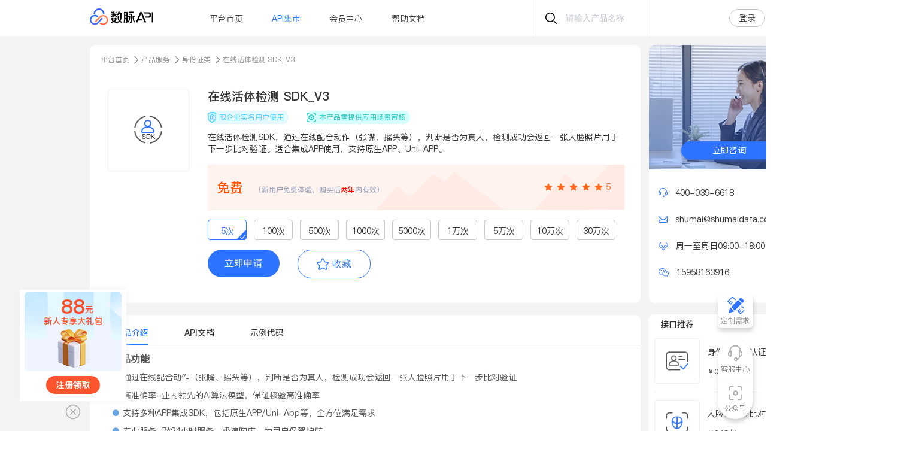

--- FILE ---
content_type: text/html; charset=utf-8
request_url: https://www.shumaiapi.com/productDetail/238
body_size: 17203
content:
<!doctype html>
<html data-n-head-ssr>
  <head >
    <title>配合式活体检测SDK-活体实名验证接口-数脉API</title><meta data-n-head="ssr" charset="utf-8"><meta data-n-head="ssr" name="viewport" content="width=device-width,initial-scale=1.0,maximum-scale=1.0,user-scalable=0"><meta data-n-head="ssr" name="keyWords" content="活体检测sdk,人脸识别api,活体检测接口,免费api接口调用,数脉API接口"><meta data-n-head="ssr" name="description" content="数脉API在线活体检测SDK,通过在线配合动作(张嘴、摇头等),判断是否为真人,检测成功会返回一张人脸照片用于下一步比对验证.适合集成APP使用,支持原生APP、Uni-APP"><link data-n-head="ssr" rel="icon" type="image/x-icon" href="/favicon.ico"><script data-n-head="ssr" src="https://hm.baidu.com/hm.js?1fd1661ab40a5b4a98527aed0280400c"></script><script data-n-head="ssr" src="//s.union.360.cn/399082.js"></script><script data-n-head="ssr" src="/global.js"></script><script data-n-head="ssr" src="/qrcode.min.js"></script><link rel="stylesheet" href="/_nuxt/css/d000f96.css"><link rel="stylesheet" href="/_nuxt/css/6042b4c.css"><link rel="stylesheet" href="/_nuxt/css/2b22f10.css">
  </head>
  <body >
    <div data-server-rendered="true" id="__nuxt"><!----><div id="__layout"><div class="layout-default"><div class="layout-header"><div><div id="homeId" class="header"><div class="header-content"><div class="header-left"><h1><a href="/" id="logoId" class="nuxt-link-active"><img width="130" src="/_nuxt/img/header-logo.8225721.png" id="logoId" alt="api接口平台" class="header-logo"></a></h1> <ul class="header-ul"><a href="/" class="nuxt-link-active header-li">平台首页</a> <a href="/product" class="active-li header-li">
              API集市
            </a> <a href="/member" class="header-li">
              会员中心
            </a> <a href="/support" class="header-li">
              帮助文档
            </a></ul></div> <div class="search-keyword"><img src="[data-uri]" alt style="cursor: pointer;"> <div class="el-input el-input--suffix search-none"><!----><input type="text" autocomplete="off" placeholder="请输入产品名称" class="el-input__inner"><!----><!----><!----><!----></div></div> <div class="header-right"><p class="login-text">登录</p> <p class="regiter-text">注册</p> <div class="activity-apply-icon"><div class="apply-money"><span class="number"> <span class="text">元</span></span> <img src="/_nuxt/img/invite.fc6927e.png" class="apply-img"></div> <div class="appply-button-box"><span class="appply-button">注册领取</span></div> <div class="close-invite-box"><img src="/_nuxt/img/close-invite.706824c.png" alt class="close-invite"></div></div></div></div></div></div></div> <div class="productDetail"><div class="productDetail-content"><div class="productDetail-content-layout"><div class="productDetail-content-header"><div class="breadcrumb-box"><div class="breadcrumb-box-list"><a href="/" class="breadcrumb-box-link nuxt-link-active"><p class="breadcrumb-box-text">平台首页</p></a></div> <div class="breadcrumb-box-list"><a href="/product" class="breadcrumb-box-link"><img src="[data-uri]" class="breadcrumb-home"> <p class="breadcrumb-box-text">产品服务</p></a></div> <div class="breadcrumb-box-list"><a href="/product/1" class="breadcrumb-box-link"><img src="[data-uri]" class="breadcrumb-home"> <span class="breadcrumb-box-text">
                  身份证类
                </span></a></div> <div class="breadcrumb-box-list breadcrumb-active-list"><img src="[data-uri]" class="breadcrumb-home"> <p class="breadcrumb-box-text">在线活体检测 SDK_V3</p></div></div> <div class="content-header-box"><div style="display:flex;flex-direction: column;align-items: center;"><div class="product-icon-box"><div class="recommand-icon-box"><img src="https://img.shumaiapi.com/product-icon/202402/27a87fc170-c437-4dc1-9f67-30a1e871ec69.png" alt="在线活体检测 SDK_V3" class="product-icon"></div></div></div> <div class="product-detail-box"><a href="/productDetail/238" aria-current="page" class="product-detail-name nuxt-link-exact-active nuxt-link-active">
                在线活体检测 SDK_V3</a> <div class="product-user-box"><!----> <p class="product-user-text product-user-text-company"><img src="/_nuxt/img/product-company-icon.7cc6f5b.png" class="product-company-icon"><span>限企业实名用户使用</span></p> <p class="product-user-text product-scene-text"><img src="[data-uri]" class="product-company-icon"> <span>本产品需提供应用场景审核</span></p></div> <p class="product-detail-desc"></p> <p class="product-meal-lable">在线活体检测SDK，通过在线配合动作（张嘴、摇头等），判断是否为真人，检测成功会返回一张人脸照片用于下一步比对验证。适合集成APP使用，支持原生APP、Uni-APP。</p> <div class="product-score-box"><div class="main-price"><div><div class="product-detail-price"><!---->免费<!----> <span class="product-detail-experience">（新用户免费体验，购买后<span class="red">两年</span>内有效）
                      </span></div></div></div> <div class="rate"><div role="slider" aria-valuenow="5" aria-valuetext="5" aria-valuemin="0" aria-valuemax="5" tabindex="0" class="el-rate"><span class="el-rate__item" style="cursor:auto;"><i class="el-rate__icon el-icon-star-on" style="color:#FF6820;"><!----></i></span><span class="el-rate__item" style="cursor:auto;"><i class="el-rate__icon el-icon-star-on" style="color:#FF6820;"><!----></i></span><span class="el-rate__item" style="cursor:auto;"><i class="el-rate__icon el-icon-star-on" style="color:#FF6820;"><!----></i></span><span class="el-rate__item" style="cursor:auto;"><i class="el-rate__icon el-icon-star-on" style="color:#FF6820;"><!----></i></span><span class="el-rate__item" style="cursor:auto;"><i class="el-rate__icon el-icon-star-on" style="color:#FF6820;"><!----></i></span><span class="el-rate__text" style="color:##FF6820;">5</span></div></div></div> <div><div class="product-meal-box"><div class="product-active-meal product-meal-list"><p>
                      5次</p> <img src="[data-uri]" alt class="select-duigou"></div><div class="product-meal-list"><p>
                      100次</p> <!----></div><div class="product-meal-list"><p>
                      500次</p> <!----></div><div class="product-meal-list"><p>
                      1000次</p> <!----></div><div class="product-meal-list"><p>
                      5000次</p> <!----></div><div class="product-meal-list"><p>
                      1万次</p> <!----></div><div class="product-meal-list"><p>
                      5万次</p> <!----></div><div class="product-meal-list"><p>
                      10万次</p> <!----></div><div class="product-meal-list"><p>
                      30万次</p> <!----></div></div> <!----></div> <div class="detail-button-box"><div class="detail-apply-button">
                  立即申请</div> <!----> <div class="detail-store-button"><img src="/_nuxt/img/store-default-icon.01142f6.png" class="product-store-icon">
                  收藏
                </div></div></div></div></div> <div class="productDetail-content-header-right"><div class="rigtht-top"><img src="/_nuxt/img/right-consultation.01bbd2e.png" alt> <div class="immediate-consultation">立即咨询</div></div> <div class="right-content"><div class="right-content-list"><img src="/_nuxt/img/right-kefu.69ad35f.png" alt> <span class="right-content-list-title">400-039-6618</span></div> <div class="right-content-list"><img src="/_nuxt/img/right-email.e0ef47f.png" alt> <span class="right-content-list-title">shumai@shumaidata.com</span></div> <div class="right-content-list"><img src="/_nuxt/img/right-time.049dbb1.png" alt> <span class="right-content-list-title">周一至周日09:00-18:00</span></div> <div class="right-content-list"><img src="/_nuxt/img/right-wechat.68c555e.png" alt> <span class="right-content-list-title">15958163916</span></div></div></div></div> <div class="content-bottom-main"><div><div class="productDetail-content-table"><div class="content-table-box"><p class="content-active-table content-table-list" style="margin-left:42px">产品介绍
              </p> <p class="content-table-list">
                API文档
              </p> <p class="content-table-list">
                示例代码
              </p> <!----></div></div> <div class="productDetail-content-main"><div><!----> <div class="content-box"><div class="ability" style="display:;"><h2><strong>产品功能</strong></h2><p><span style="color: rgb(102, 163, 224);">● </span>通过在线配合动作（张嘴、摇头等），判断是否为真人，检测成功会返回一张人脸照片用于下一步比对验证</p><p><span style="color: rgb(102, 163, 224);">● </span>高准确率-业内领先的AI算法模型，保证核验高准确率</p><p><span style="color: rgb(102, 163, 224);">● </span>支持多种APP集成SDK，包括原生APP/Uni-App等，全方位满足需求</p><p><span style="color: rgb(102, 163, 224);">● </span>专业服务-7*24小时服务，极速响应，为用户保驾护航</p><p><br></p><h2>相关接口</h2><p><a href="https://www.shumaiapi.com/productDetail/29" rel="noopener noreferrer" target="_blank"><u>视频活体检测</u></a></p><p><a href="https://www.shumaiapi.com/productDetail/263" rel="noopener noreferrer" target="_blank"><u>活体检测H5</u></a></p><p><a href="https://www.shumaiapi.com/productDetail/223" rel="noopener noreferrer" target="_blank"><u>照片活体检测</u></a></p><h2><br></h2><h2><strong>应用场景</strong></h2><p>广泛用于用户实名注册场景，判断是否为本人操作，防止撸羊毛等网络欺诈行为，通常与人脸身份证比对接口配合使用</p><p><br></p><p><img src="https://img.shumaiapi.com/product-icon/202007/283ce65e04-8919-4c2a-87e7-fbffd3d6fa76.png" width="770"></p><p><br></p><h2><strong>产品优势</strong></h2><p><img src="https://img.shumaiapi.com/product-icon/202212/0738320955-0be5-4f74-8cb2-7ce26bce2cfa.png"></p><p><br></p><h2><strong>对接流程</strong></h2><p><br></p><h2><strong><img src="https://img.shumaiapi.com/product-icon/202211/146e22a951-5982-4957-b86e-dfe657ef5d6e.png"></strong></h2><h2><br></h2></div> <div><mavon-editor value="# 接口名称：SDK活体检测结果查询V3
#### 描述：根据SDK返回的字节数组经过base64编码后得到的加密字符串获取活体检测结果以及人脸照片
### 活体检测SDK方式对接流程：
**1.联系工作人员索取SDK包**
**2.APP端根据SDK的接入文档集成SDK**
**3.提供包名或者BundleID给到工作人员添加白名单**
**4.调用SDK结果查询接口获取照片**

请求地址：https://api.shumaidata.com/v3/life-sdk/check
请求方式：POST
参数（如body传参以表单方式提交，不要json方式）：

|  名称 |  类型 |是否必填   | 说明  |
| ------------ | ------------ | ------------ | ------------ |
| appid  |  varchar |  是 | 服务商分配的唯一标识  |
| timestamp |  number | 是  | 当前时间的毫秒数  |
| sign  | varchar  | 是  | 签名，&lt;a href='#sign'&gt;签名算法说明&lt;/a&gt;  |
| packageName | varchar  | 是  | 包名，先提交给服务商添加白名单  |
| signData  |  varchar | 是  | Base64编码的加密字符串(对SDK返回的liveImage字节数组进行Base64编码后得到)|


&lt;a name=&quot;sign&quot;&gt;

#### 签名算法说明：
######  服务商分配的appid、当前时间毫秒数timestamp、商户分配的app_security、 三者通过&amp;符号拼接成字符串进行md5加密得到。
     如：appid=xyzxyzxyz，timestamp=1555378976238，app_security=efcefcefcefcefc ;
	 拼接后的字符串格式：str = appid的值&amp;amptimestamp的值&amp;app_security的值;
     拼接后的字符串：str = xyzxyzxyz&amp;1555378976238&amp;efcefcefcefcefc ;
     加密后得到sign = md5(str) = 4e7e1974b79f3656aeaf03f1158f5d5d ;
&lt;/a&gt;


#### 验证通过返回：
```
{
    &quot;msg&quot;: &quot;成功&quot;,
    &quot;success&quot;: true,
    &quot;code&quot;: 200,
    &quot;data&quot;: {
        &quot;orderNo&quot;: &quot;643194240063456587&quot;,
        &quot;result&quot;: 0,
        &quot;size&quot;: &quot;56487&quot;,
        &quot;width&quot;: &quot;465&quot;,
        &quot;height&quot;: &quot;632&quot;,
        &quot;sceneImage&quot;: &quot;/9j/4QT0RXhpZgAATU0AKgAAAAgABQEAAA&quot;,
        &quot;faceImage&quot;: &quot;/9j/4QT0RXhpZgAATU0AKgAAAAgABQEAAA&quot;,
        &quot;desc&quot;: &quot;活体检测通过&quot;
    }
}
```

#### 验证不通过返回：
```
{
    &quot;msg&quot;: &quot;成功&quot;,
    &quot;success&quot;: true,
    &quot;code&quot;: 200,
    &quot;data&quot;: {
        &quot;orderNo&quot;: &quot;700883818443839856&quot;,
        &quot;result&quot;: 1,
        &quot;size&quot;: null,
        &quot;width&quot;: null,
        &quot;height&quot;: null,
        &quot;sceneImage&quot;: null,
        &quot;faceImage&quot;: null,
        &quot;desc&quot;: &quot;活体检测不通过&quot;
    }
}
```

#### 错误返回：
```
{
    &quot;msg&quot;: &quot;参数错误&quot;, 
    &quot;success&quot;: false, 
    &quot;code&quot;: 400, 
    &quot;data&quot;: { }
}
```
#### 返回字段说明：

|  字段名 | 说明  |  
| ------------ | ------------ |
| success  | 接口请求成功标识，true为成功，false为失败，失败情况下，会有对应描述和状态码  |   
| code  |成功为200，其它为失败状态码   | 
| msg  | code对应的说明描述   | 
| data  | 验证结果详细信息|
| order_no  | 订单号|
| result  | 0-活体检测通过，收费；1-活体检测未通过，收费;2-活体检测异常，不收费|
| size  | 人脸照片大小|
| width | 人脸照片宽度
| height | 人脸照片高度 
| sceneImage | 活体场景照片
| faceImage | 活体人脸照片，如果要调人像接口，建议使用该照片
| desc| 描述


#### code错误码说明
|  code |  说明 |
| ------------ | ------------ |
| 200  | 成功  |
| 400  | 参数错误   |
| 404  | 请求资源不存在   |
| 500  | 系统内部错误，请联系服务商   |
| 501  |第三方服务异常
| 601  | 服务商未开通接口权限 |
| 602  | 账号停用 |
| 603  | 余额不足请充值 |
| 604  | 接口停用 |
| 605  | 次数不足，请购买套餐 |
| 1001 | 其他，以实际返回为准








" defaultOpen="preview" class="apidocStyle" style="display:none;"></mavon-editor></div> <div class="comment" style="display:none;"><div class="comment-box"><div class="content-main-content"><div class="nodata-box"><img src="/_nuxt/img/noComment-icon.5c99ed4.png" class="header-logo"> <p class="nodata-text">暂无评论</p></div></div></div></div> <div class="demo" style="display:none;"><div class="type-box"><div class="type-box-list active-box-list">java</div><div class="type-box-list">python</div><div class="type-box-list">php</div><div class="type-box-list">c#</div></div> <mavon-editor value="" defaultOpen="preview"></mavon-editor></div> <!----></div></div></div></div> <div class="sportRecommended"><div style="padding-top:20px;display:none;"><video id="myVideo" class="video-js"><source src="" type="video/mp4"></video> <!----></div> <div class="product-recommand-box" style="display:;"><div class="recommend-API"><span class="product-recommand-title">接口推荐</span> <div class="product-recommand-list"><a href="/productDetail/13" target="_blank" class="recommand-icon-box"><img width="100%" src="https://img.shumaiapi.com/product-icon/202305/22793cf500-d6a8-427e-95bf-7ff79dc1359b.png" alt="身份证实名认证" class="product-icon" style="transform:scale(.5)"></a> <div class="recommand-main-box"><a href="/productDetail/13" target="_blank" title="身份证实名认证" class="product-recommand-name">
                    身份证实名认证</a> <p class="product-recommand-price">￥0.06<span class="price-num">/次</span></p></div></div><div class="product-recommand-list"><a href="/productDetail/14" target="_blank" class="recommand-icon-box"><img width="100%" src="https://img.shumaiapi.com/product-icon/202305/22556e3ab8-d6c4-42ec-aef8-36cb7ec28cf0.png" alt="人脸身份证比对" class="product-icon" style="transform:scale(.5)"></a> <div class="recommand-main-box"><a href="/productDetail/14" target="_blank" title="人脸身份证比对" class="product-recommand-name">
                    人脸身份证比对</a> <p class="product-recommand-price">￥0.18<span class="price-num">/次</span></p></div></div><div class="product-recommand-list"><a href="/productDetail/32" target="_blank" class="recommand-icon-box"><img width="100%" src="https://img.shumaiapi.com/product-icon/202305/222eec7575-fd9d-4435-b623-7d21ff6e60f9.png" alt="人脸照片比对" class="product-icon" style="transform:scale(.5)"></a> <div class="recommand-main-box"><a href="/productDetail/32" target="_blank" title="人脸照片比对" class="product-recommand-name">
                    人脸照片比对</a> <p class="product-recommand-price">￥0.025<span class="price-num">/次</span></p></div></div><div class="product-recommand-list"><a href="/productDetail/223" target="_blank" class="recommand-icon-box"><img width="100%" src="https://img.shumaiapi.com/product-icon/202312/28802a7612-602c-4e9b-9f66-3b36320f4f24.png" alt="照片活体检测" class="product-icon" style="transform:scale(.5)"></a> <div class="recommand-main-box"><a href="/productDetail/223" target="_blank" title="照片活体检测" class="product-recommand-name">
                    照片活体检测</a> <p class="product-recommand-price">￥0.07<span class="price-num">/次</span></p></div></div></div> <!----></div></div></div></div> <div class="el-dialog__wrapper openMessage" style="display:none;"><div role="dialog" aria-modal="true" aria-label="申请短信模版步骤" class="el-dialog" style="margin-top:30vh;width:800px;"><div class="el-dialog__header"><span class="el-dialog__title">申请短信模版步骤</span><button type="button" aria-label="Close" class="el-dialog__headerbtn"><i class="el-dialog__close el-icon el-icon-close"></i></button></div><!----><!----></div></div> <div class="el-dialog__wrapper" style="display:none;"><div role="dialog" aria-modal="true" aria-label="联系客服" class="el-dialog" style="margin-top:30vh;width:600px;"><div class="el-dialog__header"><span class="el-dialog__title">联系客服</span><button type="button" aria-label="Close" class="el-dialog__headerbtn"><i class="el-dialog__close el-icon el-icon-close"></i></button></div><!----><!----></div></div></div> <div class="home-hover-container"><div class="demand"><a href="/demand" class="demand-content"><img src="/_nuxt/img/demand.e7a80ae.png" alt=""> <span>定制需求</span></a></div> <span class="popover-content popover-contact-content"><div role="tooltip" id="el-popover-8015" aria-hidden="true" class="el-popover el-popper" style="width:137px;display:none;"><!----><div class="popover-code-box"><div class="popover-list-box popover-link-box"><div class="popover-list-left"><img src="[data-uri]" class="popover-content-icon"> <img src="[data-uri]" class="popover-active-icon"> <p class="popover-code-title">在线咨询</p></div> <div class="popover-list-right"></div></div> <div class="popover-list-box"><div class="popover-list-left"><img src="[data-uri]" class="popover-content-icon"> <img src="[data-uri]" class="popover-active-icon"> <p class="popover-code-title">电话咨询</p></div> <div class="popover-list-right"><p class="popover-code-tip">400-039-6618</p></div></div> <div class="popover-last-box"><div class="popover-list-left"><img src="[data-uri]" class="popover-content-icon"> <p class="popover-code-title">客服微信</p></div> <div class="popover-list-right"><img src="/_nuxt/img/code-icon.d3b181c.png" class="popover-content-icon publick-code-icon"></div></div></div> </div><span class="el-popover__reference-wrapper"><div class="popover-content-box" style="border-top-left-radius:29px;border-top-right-radius:29px;"><img src="/_nuxt/img/contact-icon.4a7eb8f.png" class="popover-content-icon"> <img src="/_nuxt/img/contact-active-icon.d3993a9.png" class="popover-active-icon"> <p class="popover-content-text">客服中心</p></div></span></span> <span class="popover-content"><div role="tooltip" id="el-popover-5715" aria-hidden="true" class="el-popover el-popper" style="width:73px;display:none;"><!----><div class="popover-code-box" style="padding-top:13px;"><img src="/_nuxt/img/public-code.e9b63b6.png" class="popover-content-icon public-code-icon"> <p class="popover-code-tip">扫码关注</p></div> </div><span class="el-popover__reference-wrapper"><div class="popover-content-box" style="border-bottom-left-radius:29px;border-bottom-right-radius:29px;"><img src="[data-uri]" class="popover-content-icon"> <img src="[data-uri]" class="popover-active-icon"> <p class="popover-content-text">公众号</p></div></span></span> <!----></div> <div class="footer layout-footer"><div class="footer-content"><div class="footer-content-top"><div class="top-left"><img src="/_nuxt/img/logo-footer.d9c6662.png" alt></div> <div class="top-right"><a href="/" target="_blank" class="footer-li">平台首页</a> <a href="/product" target="_blank" class="footer-li">API集市</a> <a href="/support" target="_blank" class="footer-li">帮助文档</a> <a href="/company" target="_blank" class="footer-li">关于我们</a></div></div> <div class="footer-content-middle"><div class="middle-left"><span class="tel">客服咨询：
          <span class="phone">400-039-6618</span></span> <span class="email">公司邮箱：
          <span class="emails">service@shumaidata.com</span></span> <p class="time">服务时间：周一至周日09:00-18:00</p> <p class="address">联系地址：杭州市余杭区浙大校友企业总部经济园（二期）B2幢10层</p></div> <div class="middle-right"><div class="customerStyle"><img src="/_nuxt/img/customer-service.4d73981.png" alt> <span>添加咨询客服</span></div> <div class="customerStyle"><img src="/_nuxt/img/public-account.139d1c9.png" alt> <span>官方公众号</span></div></div></div></div> <div class="footer-foot"><div class="footer-foot-content"><div class="foot-left"><img src="/_nuxt/img/police.7e8561a.png" alt> <a href="http://beian.miit.gov.cn/" target="_blank"><span style="margin-left:7px">浙ICP备17029783号</span></a></div> <div class="foot-right"><span>Copyright © 2018-2020 杭州数脉科技有限公司 </span></div></div></div></div>  <div class="el-dialog__wrapper register-dialog" style="display:none;"><div role="dialog" aria-modal="true" aria-label="dialog" class="el-dialog" style="margin-top:15vh;width:678px;"><div class="el-dialog__header"><span class="el-dialog__title"></span><button type="button" aria-label="Close" class="el-dialog__headerbtn"><i class="el-dialog__close el-icon el-icon-close"></i></button></div><!----><!----></div></div> <div class="el-dialog__wrapper" style="display:none;"><div role="dialog" aria-modal="true" aria-label="数脉API用户服务协议" class="el-dialog" style="margin-top:15vh;width:900;"><div class="el-dialog__header"><span class="el-dialog__title">数脉API用户服务协议</span><button type="button" aria-label="Close" class="el-dialog__headerbtn"><i class="el-dialog__close el-icon el-icon-close"></i></button></div><!----><div class="el-dialog__footer"><span class="dialog-footer"><button type="button" class="el-button el-button--primary"><!----><!----><span>我已阅读</span></button></span></div></div></div></div></div></div><script>window.__NUXT__=(function(a,b,c,d,e,f,g,h,i,j,k,l,m,n,o,p,q,r,s,t,u,v,w,x,y,z,A,B,C,D,E,F,G,H,I,J,K,L){m[0]={categoryId:l,categoryCode:"category_life_sdk_v3",categoryName:r,codeTypes:[c,b,h,i],demoCode:{categoryId:l,content:"```java\n    private static final String appId = \"数脉分配给你的appid\";\n    private static final String appSecurity = \"数脉分配给你的appsecurity\";\n\n    public static void main(String[] args){\n\tString timestamp = System.currentTimeMillis() + \"\";\n        String packageName = \"包名\";\n        String signData = \"对sdk获取的liveImage字节数组进行Base64编码后的加密字符串\";\n        \u002F\u002F接口地址\n        String url = \"https:\u002F\u002Fapi.shumaidata.com\u002Fv3\u002Flife-sdk\u002Fcheck\";\n\n        \u002F\u002FMD5Utils文件请联系工作人员索取\n        String sign = MD5Utils.encrypt(appId+\"&\"+timestamp+\"&\"+appSecurity);\n        System.out.println(\"sign: \"+sign);\n\n        Map\u003CString,String\u003E headers = new HashMap\u003CString,String\u003E();\n        headers.put(\"Content-Type\",\"application\u002Fx-www-form-urlencoded\");\n\n        Map\u003CString,Object\u003E params = new HashMap\u003CString,Object\u003E();\n        params.put(\"appid\",appId);\n        params.put(\"timestamp\",timestamp);\n        params.put(\"sign\",sign);\n        params.put(\"packageName\", packageName);\n        params.put(\"signData\", signData);\n\n        \u002F\u002FHttpUtils文件请联系工作人员索取\n        String result = HttpUtils.postForm(url,headers,params);\n        System.out.println(result);\n    }\n```\n",createTime:1709000141000,id:359,type:c},apiDoc:"# 接口名称：SDK活体检测结果查询V3\n#### 描述：根据SDK返回的字节数组经过base64编码后得到的加密字符串获取活体检测结果以及人脸照片\n### 活体检测SDK方式对接流程：\n**1.联系工作人员索取SDK包**\n**2.APP端根据SDK的接入文档集成SDK**\n**3.提供包名或者BundleID给到工作人员添加白名单**\n**4.调用SDK结果查询接口获取照片**\n\n请求地址：https:\u002F\u002Fapi.shumaidata.com\u002Fv3\u002Flife-sdk\u002Fcheck\n请求方式：POST\n参数（如body传参以表单方式提交，不要json方式）：\n\n|  名称 |  类型 |是否必填   | 说明  |\n| ------------ | ------------ | ------------ | ------------ |\n| appid  |  varchar |  是 | 服务商分配的唯一标识  |\n| timestamp |  number | 是  | 当前时间的毫秒数  |\n| sign  | varchar  | 是  | 签名，\u003Ca href='#sign'\u003E签名算法说明\u003C\u002Fa\u003E  |\n| packageName | varchar  | 是  | 包名，先提交给服务商添加白名单  |\n| signData  |  varchar | 是  | Base64编码的加密字符串(对SDK返回的liveImage字节数组进行Base64编码后得到)|\n\n\n\u003Ca name=\"sign\"\u003E\n\n#### 签名算法说明：\n######  服务商分配的appid、当前时间毫秒数timestamp、商户分配的app_security、 三者通过&符号拼接成字符串进行md5加密得到。\n     如：appid=xyzxyzxyz，timestamp=1555378976238，app_security=efcefcefcefcefc ;\n\t 拼接后的字符串格式：str = appid的值&amptimestamp的值&app_security的值;\n     拼接后的字符串：str = xyzxyzxyz&1555378976238&efcefcefcefcefc ;\n     加密后得到sign = md5(str) = 4e7e1974b79f3656aeaf03f1158f5d5d ;\n\u003C\u002Fa\u003E\n\n\n#### 验证通过返回：\n```\n{\n    \"msg\": \"成功\",\n    \"success\": true,\n    \"code\": 200,\n    \"data\": {\n        \"orderNo\": \"643194240063456587\",\n        \"result\": 0,\n        \"size\": \"56487\",\n        \"width\": \"465\",\n        \"height\": \"632\",\n        \"sceneImage\": \"\u002F9j\u002F4QT0RXhpZgAATU0AKgAAAAgABQEAAA\",\n        \"faceImage\": \"\u002F9j\u002F4QT0RXhpZgAATU0AKgAAAAgABQEAAA\",\n        \"desc\": \"活体检测通过\"\n    }\n}\n```\n\n#### 验证不通过返回：\n```\n{\n    \"msg\": \"成功\",\n    \"success\": true,\n    \"code\": 200,\n    \"data\": {\n        \"orderNo\": \"700883818443839856\",\n        \"result\": 1,\n        \"size\": null,\n        \"width\": null,\n        \"height\": null,\n        \"sceneImage\": null,\n        \"faceImage\": null,\n        \"desc\": \"活体检测不通过\"\n    }\n}\n```\n\n#### 错误返回：\n```\n{\n    \"msg\": \"参数错误\", \n    \"success\": false, \n    \"code\": 400, \n    \"data\": { }\n}\n```\n#### 返回字段说明：\n\n|  字段名 | 说明  |  \n| ------------ | ------------ |\n| success  | 接口请求成功标识，true为成功，false为失败，失败情况下，会有对应描述和状态码  |   \n| code  |成功为200，其它为失败状态码   | \n| msg  | code对应的说明描述   | \n| data  | 验证结果详细信息|\n| order_no  | 订单号|\n| result  | 0-活体检测通过，收费；1-活体检测未通过，收费;2-活体检测异常，不收费|\n| size  | 人脸照片大小|\n| width | 人脸照片宽度\n| height | 人脸照片高度 \n| sceneImage | 活体场景照片\n| faceImage | 活体人脸照片，如果要调人像接口，建议使用该照片\n| desc| 描述\n\n\n#### code错误码说明\n|  code |  说明 |\n| ------------ | ------------ |\n| 200  | 成功  |\n| 400  | 参数错误   |\n| 404  | 请求资源不存在   |\n| 500  | 系统内部错误，请联系服务商   |\n| 501  |第三方服务异常\n| 601  | 服务商未开通接口权限 |\n| 602  | 账号停用 |\n| 603  | 余额不足请充值 |\n| 604  | 接口停用 |\n| 605  | 次数不足，请购买套餐 |\n| 1001 | 其他，以实际返回为准\n\n\n\n\n\n\n\n\n",openTest:"close",apiInfo:a};p.productVO=q;p.price=t;p.ability="\u003Ch2\u003E\u003Cstrong\u003E产品功能\u003C\u002Fstrong\u003E\u003C\u002Fh2\u003E\u003Cp\u003E\u003Cspan style=\"color: rgb(102, 163, 224);\"\u003E● \u003C\u002Fspan\u003E通过在线配合动作（张嘴、摇头等），判断是否为真人，检测成功会返回一张人脸照片用于下一步比对验证\u003C\u002Fp\u003E\u003Cp\u003E\u003Cspan style=\"color: rgb(102, 163, 224);\"\u003E● \u003C\u002Fspan\u003E高准确率-业内领先的AI算法模型，保证核验高准确率\u003C\u002Fp\u003E\u003Cp\u003E\u003Cspan style=\"color: rgb(102, 163, 224);\"\u003E● \u003C\u002Fspan\u003E支持多种APP集成SDK，包括原生APP\u002FUni-App等，全方位满足需求\u003C\u002Fp\u003E\u003Cp\u003E\u003Cspan style=\"color: rgb(102, 163, 224);\"\u003E● \u003C\u002Fspan\u003E专业服务-7*24小时服务，极速响应，为用户保驾护航\u003C\u002Fp\u003E\u003Cp\u003E\u003Cbr\u003E\u003C\u002Fp\u003E\u003Ch2\u003E相关接口\u003C\u002Fh2\u003E\u003Cp\u003E\u003Ca href=\"https:\u002F\u002Fwww.shumaiapi.com\u002FproductDetail\u002F29\" rel=\"noopener noreferrer\" target=\"_blank\"\u003E\u003Cu\u003E视频活体检测\u003C\u002Fu\u003E\u003C\u002Fa\u003E\u003C\u002Fp\u003E\u003Cp\u003E\u003Ca href=\"https:\u002F\u002Fwww.shumaiapi.com\u002FproductDetail\u002F263\" rel=\"noopener noreferrer\" target=\"_blank\"\u003E\u003Cu\u003E活体检测H5\u003C\u002Fu\u003E\u003C\u002Fa\u003E\u003C\u002Fp\u003E\u003Cp\u003E\u003Ca href=\"https:\u002F\u002Fwww.shumaiapi.com\u002FproductDetail\u002F223\" rel=\"noopener noreferrer\" target=\"_blank\"\u003E\u003Cu\u003E照片活体检测\u003C\u002Fu\u003E\u003C\u002Fa\u003E\u003C\u002Fp\u003E\u003Ch2\u003E\u003Cbr\u003E\u003C\u002Fh2\u003E\u003Ch2\u003E\u003Cstrong\u003E应用场景\u003C\u002Fstrong\u003E\u003C\u002Fh2\u003E\u003Cp\u003E广泛用于用户实名注册场景，判断是否为本人操作，防止撸羊毛等网络欺诈行为，通常与人脸身份证比对接口配合使用\u003C\u002Fp\u003E\u003Cp\u003E\u003Cbr\u003E\u003C\u002Fp\u003E\u003Cp\u003E\u003Cimg src=\"https:\u002F\u002Fimg.shumaiapi.com\u002Fproduct-icon\u002F202007\u002F283ce65e04-8919-4c2a-87e7-fbffd3d6fa76.png\" width=\"770\"\u003E\u003C\u002Fp\u003E\u003Cp\u003E\u003Cbr\u003E\u003C\u002Fp\u003E\u003Ch2\u003E\u003Cstrong\u003E产品优势\u003C\u002Fstrong\u003E\u003C\u002Fh2\u003E\u003Cp\u003E\u003Cimg src=\"https:\u002F\u002Fimg.shumaiapi.com\u002Fproduct-icon\u002F202212\u002F0738320955-0be5-4f74-8cb2-7ce26bce2cfa.png\"\u003E\u003C\u002Fp\u003E\u003Cp\u003E\u003Cbr\u003E\u003C\u002Fp\u003E\u003Ch2\u003E\u003Cstrong\u003E对接流程\u003C\u002Fstrong\u003E\u003C\u002Fh2\u003E\u003Cp\u003E\u003Cbr\u003E\u003C\u002Fp\u003E\u003Ch2\u003E\u003Cstrong\u003E\u003Cimg src=\"https:\u002F\u002Fimg.shumaiapi.com\u002Fproduct-icon\u002F202211\u002F146e22a951-5982-4957-b86e-dfe657ef5d6e.png\"\u003E\u003C\u002Fstrong\u003E\u003C\u002Fh2\u003E\u003Ch2\u003E\u003Cbr\u003E\u003C\u002Fh2\u003E";p.question=a;p.videoList=[];p.love=a;p.free=a;p.apiList=m;q.categoryId=l;q.categoryName=r;q.createTime=1708999745000;q.description="在线活体检测SDK，通过在线配合动作（张嘴、摇头等），判断是否为真人，检测成功会返回一张人脸照片用于下一步比对验证。适合集成APP使用，支持原生APP、Uni-APP。";q.id=d;q.imgUrl="https:\u002F\u002Fimg.shumaiapi.com\u002Fproduct-icon\u002F202402\u002F27a87fc170-c437-4dc1-9f67-30a1e871ec69.png";q.name="在线活体检测 SDK_V3";q.status=b;q.feeType=c;q.score=f;q.productType=b;q.price=s;q.seqNo=d;q.isDelete=c;q.isShow=c;q.visiable=c;q.buyPermission=b;q.publishTime=1708999916000;q.titleSeo="配合式活体检测SDK-活体实名验证接口-数脉API";q.keywordsSeo="活体检测sdk,人脸识别api,活体检测接口,免费api接口调用,数脉API接口";q.descriptionSeo="数脉API在线活体检测SDK,通过在线配合动作(张嘴、摇头等),判断是否为真人,检测成功会返回一张人脸照片用于下一步比对验证.适合集成APP使用,支持原生APP、Uni-APP";q.kind=b;q.groupId=a;q.marketSms=c;q.showUrl=a;q.categoryCode=a;q.group=a;t[0]={createTime:e,id:u,num:f,price:c,productId:d,specs:a,linkUrl:a,isShow:b,numText:a};t[1]={createTime:e,id:1869,num:100,price:18,productId:d,specs:a,linkUrl:a,isShow:b,numText:a};t[2]={createTime:e,id:1870,num:500,price:80,productId:d,specs:a,linkUrl:a,isShow:b,numText:a};t[3]={createTime:e,id:1871,num:g,price:140,productId:d,specs:a,linkUrl:a,isShow:b,numText:a};t[4]={createTime:e,id:1872,num:v,price:w,productId:d,specs:a,linkUrl:a,isShow:b,numText:a};t[5]={createTime:e,id:1873,num:10000,price:g,productId:d,specs:a,linkUrl:a,isShow:b,numText:x};t[6]={createTime:e,id:1874,num:50000,price:4500,productId:d,specs:a,linkUrl:a,isShow:b,numText:"5"};t[7]={createTime:e,id:1875,num:100000,price:8000,productId:d,specs:a,linkUrl:a,isShow:b,numText:"10"};t[8]={createTime:e,id:1876,num:y,price:21000,productId:d,specs:a,linkUrl:a,isShow:b,numText:"30"};return {layout:"default",data:[{productId:"238",productInfo:p,productIntroduce:m,productDetail:q,productComments:z,typeData:[{id:b,code:x,apiName:"身份证类",apiType:a,kind:a,children:a,parent:a}],productRecommend:[{categoryId:h,categoryName:j,createTime:n,description:"传入姓名和身份证号，通过官方权威核查，实时校验此二要素是否一致，同时返回生日、性别、籍贯等信息",id:13,imgUrl:"https:\u002F\u002Fimg.shumaiapi.com\u002Fproduct-icon\u002F202305\u002F22793cf500-d6a8-427e-95bf-7ff79dc1359b.png",name:j,status:b,feeType:c,score:f,productType:b,price:"0.06",seqNo:c,isDelete:c,isShow:b,visiable:c,buyPermission:b,publishTime:a,titleSeo:"身份证实名认证api接口_身份证二要素验证接口_身份证实名接口-数脉API",keywordsSeo:"身份证实名认证,身份证实名认证api,身份证二要素,身份证二要素接口",descriptionSeo:"数脉API提供的身份证实名认证api接口，通过输入身份证二要素，验证姓名和身份证号是否一致，对用户身份进行实名认证。可与身份证OCR接口、活体检测接口搭配使用，快速、精准实现实名实人认证。",kind:b,groupId:a,marketSms:a,showUrl:a,categoryCode:a,group:a},{categoryId:i,categoryName:k,createTime:n,description:"传入姓名、身份证号码和头像照片，与公安库身份证头像进行权威比对，返回分值作为判断依据。与活体检测接口搭配使用效果更佳",id:14,imgUrl:"https:\u002F\u002Fimg.shumaiapi.com\u002Fproduct-icon\u002F202305\u002F22556e3ab8-d6c4-42ec-aef8-36cb7ec28cf0.png",name:k,status:b,feeType:c,score:f,productType:b,price:"0.18",seqNo:b,isDelete:c,isShow:b,visiable:c,buyPermission:b,publishTime:a,titleSeo:"人脸身份证比对API_人证比对_人证合一人脸核身-数脉API",keywordsSeo:"人证比对,人证合一,人证一致,人脸身份证比对,人脸核身",descriptionSeo:"数脉API的人脸身份证比对接口通过输入姓名、身份证号码和头像照片,与公安库身份证头像进行权威比对,返回分值作为判断依据.与活体检测接口搭配使用效果更佳.",kind:b,groupId:a,marketSms:a,showUrl:a,categoryCode:a,group:a},{categoryId:A,categoryName:"人脸比对",createTime:n,description:"传入两张人脸照片，比对两张照片是否为同一人。（一般为当前上传照和预留照片）",id:A,imgUrl:"https:\u002F\u002Fimg.shumaiapi.com\u002Fproduct-icon\u002F202305\u002F222eec7575-fd9d-4435-b623-7d21ff6e60f9.png",name:"人脸照片比对",status:b,feeType:c,score:f,productType:b,price:"0.025",seqNo:35,isDelete:c,isShow:b,visiable:c,buyPermission:b,publishTime:a,titleSeo:"人脸照片识别比对api接口-数脉API",keywordsSeo:"人脸比对,人脸照片比对,人脸识别比对",descriptionSeo:"传入两张人脸照片，比对两张照片是否为同一人（一般为当前上传照和预留照片）。",kind:b,groupId:a,marketSms:a,showUrl:a,categoryCode:a,group:a},{categoryId:368,categoryName:B,createTime:1701852026000,description:"传入人脸照片，通过分析照片中人脸的多重特征，有效识别目标人脸是否为活体，无需用户配合做出动作",id:C,imgUrl:"https:\u002F\u002Fimg.shumaiapi.com\u002Fproduct-icon\u002F202312\u002F28802a7612-602c-4e9b-9f66-3b36320f4f24.png",name:B,status:b,feeType:c,score:a,productType:b,price:s,seqNo:C,isDelete:c,isShow:c,visiable:c,buyPermission:b,publishTime:1701927607000,titleSeo:"静默非配合式活体检测接口-照片活体检测api--数脉API",keywordsSeo:"照片活体检测接口,静默活体检测接口,非配合式活体检测接口,照片活体检测API,静默活体检测API,非配合式活体检测API",descriptionSeo:"该照片活体检测接口通过传入人脸照片，通过分析照片中人脸的多重特征，有效识别目标人脸是否为活体，无需用户配合做出动作，主要针对人脸照片合成作弊等行为。",kind:b,groupId:a,marketSms:a,showUrl:a,categoryCode:a,group:a}],priceList:t,selectPrice:c,selectNum:f,priceId:u,memberinfo:{code:"SUCCESS",msg:"成功",data:{membersGradeList:[{id:224,gradeName:"普通会员",grade:b,invokeNum:w,isInvokeLimit:b,qpsNum:f,apiNum:c,gradeCouponsAmount:a,activityEndTime:a,membersGradePriceList:[{ageNum:b,linePrice:c,salesPrice:c,monthNum:a,oneDayPrice:a}],membersGradeApiList:a},{id:225,gradeName:"黄金会员",grade:h,invokeNum:y,isInvokeLimit:b,qpsNum:D,apiNum:c,gradeCouponsAmount:D,activityEndTime:a,membersGradePriceList:[{ageNum:b,linePrice:c,salesPrice:799,monthNum:a,oneDayPrice:a}],membersGradeApiList:a},{id:226,gradeName:"铂金会员",grade:i,invokeNum:600000,isInvokeLimit:b,qpsNum:20,apiNum:h,gradeCouponsAmount:E,activityEndTime:a,membersGradePriceList:[{ageNum:b,linePrice:c,salesPrice:1599,monthNum:a,oneDayPrice:a}],membersGradeApiList:[{categoryCode:F,categoryName:G,invokeNum:20000},{categoryCode:H,categoryName:k,invokeNum:g},{categoryCode:I,categoryName:j,invokeNum:3000},{categoryCode:J,categoryName:K,invokeNum:g}]},{id:227,gradeName:"钻石会员",grade:4,invokeNum:b,isInvokeLimit:c,qpsNum:E,apiNum:i,gradeCouponsAmount:60,activityEndTime:a,membersGradePriceList:[{ageNum:b,linePrice:c,salesPrice:2699,monthNum:a,oneDayPrice:a}],membersGradeApiList:[{categoryCode:F,categoryName:G,invokeNum:30000},{categoryCode:H,categoryName:k,invokeNum:o},{categoryCode:I,categoryName:j,invokeNum:v},{categoryCode:"category_life_check",categoryName:"活体检测",invokeNum:o},{categoryCode:J,categoryName:K,invokeNum:o}]}],membersGradeConfig:{gradeCenterImg:"product-icon\u002F202305\u002F220bda56e1-c409-4665-9ff7-76547c59d27b.png",gradeAdvertiseImg:"product-icon\u002F202211\u002F1104a8044c-48a8-497c-a552-0188c3c5d5cb.png",gradeRule:"**会员规则**\n\n**会员权益**\n包含基础权益、自选权益、其它权益。不同会员等级享有不同的权益，具体以页面展示内容为准。\n1.基础权益\n1.1会员免费接口：会员身份可免费申请使用所有会员接口产品。\n1.2会员接口调用量：不同会员等级每月获得不同次数的调用量，会员等级越高免费调用量越大。\n1.3会员免费接口QPS：不同等级会员QPS不同，根据需求选择对应的会员等级进行购买。\n**2.自选权益**\n购买会员时选择对应该会员自选权益产品，购买会员后，每月赠送您一定套餐次数使用，可在我的数聚页面查看。\n**3.其它权益**\n购买会员后赠送优惠券，可用于购买接口产品抵扣，购买不同等级会员赠送会员券面额不同。进入我的优惠券页面查看。\n\n**会员等级：**\n1.低等级会员可自行升级高等级会员，例：黄金会员升级成为铂金会员或钻石会员，会员一经升级，不可在降级为之前的会员身份。\n2.低等级会员升级到高等级会员差价按天计算。 \n例如：您购买黄金会员30天时升级铂金会员，支付金额计算：1599-799\u002F365x(365-30)=865.67元，抵扣费用计算：799\u002F365x(365-30)=733.33元，该金额为您升级时抵扣的金额。\n3.低等级升级到高等级会员，会员权益随之升级。\n4.购买会员或会员升级支付的差价不支持使用优惠券。\n\n注：会员一经购买，概不退款。会员权益如未使用，逾期作废。",gradeCenterImgUrl:"https:\u002F\u002Fimg.shumaiapi.com\u002Fproduct-icon\u002F202305\u002F220bda56e1-c409-4665-9ff7-76547c59d27b.png",gradeAdvertiseImgUrl:"https:\u002F\u002Fimg.shumaiapi.com\u002Fproduct-icon\u002F202211\u002F1104a8044c-48a8-497c-a552-0188c3c5d5cb.png"},grade:a}},listNews:[]}],fetch:{},error:a,state:{showLoginModel:false,userData:{},notReadNum:c,productInfo:p,productComments:z,activityInviteStatus:L,bdVid:L,productIntroduce:m},serverRendered:true,routePath:"\u002FproductDetail\u002F238",config:{_app:{basePath:"\u002F",assetsPath:"\u002F_nuxt\u002F",cdnURL:a}}}}(null,1,0,238,1708999842000,5,1000,2,3,"身份证实名认证","人脸身份证比对",417,Array(1),1624008541000,2000,{},{},"活体检测SDK_V3","0.07",Array(9),1868,5000,600,"1",300000,Array(0),32,"照片活体检测",223,10,30,"category_express_query3","快递查询三","category_face_id_card","category_id_card_check","category_sms_send","短信通知",""));</script><script src="/_nuxt/c84a27a.js" defer></script><script src="/_nuxt/9d6ecc7.js" defer></script><script src="/_nuxt/26481c0.js" defer></script><script src="/_nuxt/8a7c497.js" defer></script>
  </body>
</html>


--- FILE ---
content_type: text/css; charset=UTF-8
request_url: https://www.shumaiapi.com/_nuxt/css/6042b4c.css
body_size: 5271
content:
.page-content{display:flex;flex-direction:column;justify-content:center;align-items:center;padding:50px 0}.content-btn{width:135px;height:46px;margin:40px}.countdown-text{margin-top:10px;color:#666;font-size:14px;color:#909399;font-size:16px;margin:20px 0;text-align:center}.nuxt-progress{position:fixed;top:0;left:0;right:0;height:2px;width:0;opacity:1;transition:width .1s,opacity .4s;background-color:#000;z-index:999999}.nuxt-progress.nuxt-progress-notransition{transition:none}.nuxt-progress-failed{background-color:red}blockquote,body,button,dd,dl,dt,fieldset,h1,h2,h3,h4,h5,h6,hr,input,lengend,li,ol,p,pre,td,textarea,th,ul{margin:0;padding:0}body,html{width:100%;height:100%}body,button,div,h1,h2,h3,h4,h5,h6,hr,input,li,select,textarea{font-family:微软雅黑,Microsoft YaHei,Tahoma,Helvetica,Arial,"\5b8b\4f53",sans-serif;color:#555}h1{font-size:18px}h2{font-size:16px}h3{font-size:14px}h4,h5,h6{font-size:100%}address,cite,dfn,em,var{font-style:normal}code,kbd,pre,samp,tt{font-family:Courier New,Courier,monospace}small{font-size:12px}ol,ul{list-style:none}a{color:#036eb7}a,a:hover{text-decoration:none}abbr[title],acronym[title]{border-bottom:1px dotted;cursor:help}q:after,q:before{content:""}legend{color:#000}fieldset,img{border:none}button,input,select,textarea{font-size:100%}table{border-collapse:collapse;border-spacing:0}hr{border:none;height:1px}.visible-class{visibility:hidden}.gray{color:grey}.light-gray{color:#999}.red{color:red}.green{color:green}.orange{color:orange}.darkorange{color:#fb8d3a}.blue{color:#00f}.violet{color:violet}.white{color:#fff}.firebrick{color:#b22222}.lightskyblue{color:#87cefa}.page-enter-active,.page-leave-active{transition:opacity .2s}.page-enter,.page-leave-active{opacity:0}.breadcrumb-box{display:flex;align-items:center;margin-top:7px}.breadcrumb-box .breadcrumb-box-list{font-size:14px;font-family:PingFang SC;font-weight:500;color:#919191;display:flex;justify-content:center;align-items:center}.breadcrumb-box .breadcrumb-active-list{color:#333}.breadcrumb-box .breadcrumb-box-link{display:flex;justify-content:center;align-items:center;cursor:pointer;color:#919191}.breadcrumb-box .breadcrumb-box-list+.breadcrumb-box-list{margin-left:8px}.breadcrumb-box .breadcrumb-box-text{padding-left:5px}.news-next-box{display:flex;justify-content:space-between;margin-top:20px}.news-next-box .news-next-title{font-size:14px;color:#333;cursor:pointer}.news-next-box .news-next-title:hover{color:#036eb7}@font-face{font-family:pingFang-SC-Bold;src:url(/_nuxt/fonts/PingFang\ Bold.e87a6b5.ttf);font-weight:400;font-style:normal}@font-face{font-family:pingFang-SC-ExtraLight;src:url(/_nuxt/fonts/PingFang\ ExtraLight.5fd5deb.ttf);font-weight:400;font-style:normal}@font-face{font-family:pingFang-SC-Heavy;src:url(/_nuxt/fonts/PingFang\ Heavy.75521c5.ttf);font-weight:400;font-style:normal}@font-face{font-family:pingFang-SC-Medium;src:url(/_nuxt/fonts/PingFang\ Medium.b47f087.ttf);font-weight:400;font-style:normal}@font-face{font-family:pingFang-SC-Light;src:url(/_nuxt/fonts/PingFang\ Light.dd99933.ttf);font-weight:400;font-style:normal}@font-face{font-family:pingFang-SC-Regular;src:url(/_nuxt/fonts/PingFang\ Regular.8e752fd.ttf);font-weight:400;font-style:normal}#__nuxt{width:100%;height:100%}.layout-default{width:100%;min-width:1500px;padding-top:60px}.layout-default .router-container{min-height:100%}.layout-default .layout-header{width:100%;min-width:1500px;position:fixed;top:0;left:0;z-index:100}.layout-default .el-dialog{border-radius:8px!important}.layout-default .register-dialog .el-dialog__header{padding:0;border-radius:8px}.layout-default .register-dialog .el-dialog__body{display:flex;justify-content:center;align-items:center;padding:0}.layout-default .login-content-left{box-sizing:border-box;width:236px;height:450px}.layout-default .login-content-right{width:442px;background-color:#fff}.layout-default .login-content-right .logo{text-align:center;position:absolute;top:26px;right:142px}.layout-default .login-content-right .login-title:before{content:"";width:4px;height:20px;background:#0773ff;position:absolute;top:0;left:0}.layout-default .login-content-right .login-content-table{display:flex;justify-content:space-evenly;align-items:center;width:442px;position:absolute;top:86px;right:0}.layout-default .login-content-right .content-table-list+.content-table-list{margin-left:10px}.layout-default .login-content-right .content-table-list .content-table-text{font-size:14px;color:#333;font-family:PingFang-SC-Medium;cursor:pointer}.layout-default .login-content-right .inputNumber,.layout-default .login-content-right .inputNumber-else{display:flex;flex-direction:column;align-items:center}.layout-default .login-content-right .inputNumber-else{margin-bottom:10px;margin-top:50px}.layout-default .login-content-right .input-container{display:flex;justify-content:space-between;align-items:center;margin-top:50px}.layout-default .login-content-right .input-container .input-lable{font-size:16px;color:#333;width:100px}.layout-default .login-content-right .input-container .register-input{width:400px}.layout-default .login-content-right .input-container .login-validate-input{width:223px}.layout-default .login-content-right .input-container .identify-code{margin-left:8px}.layout-default .login-content-right .input-container .active-btn{width:120px;margin-left:8px;font-family:PingFang-SC-Medium;color:#fefeff;background:#2d73ff;border-radius:6px}.layout-default .login-content-right .input-container .disable-btn{width:120px;margin-left:20px;color:#999}.layout-default .login-content-right .agreement-container{width:442px;height:40px;display:flex;background:#f1f1f1;justify-content:center;align-items:center;position:absolute;bottom:0;right:0;border-bottom-right-radius:8px}.layout-default .login-content-right .agreement-text{color:#919191;font-size:14px;padding-left:5px;font-family:PingFang-SC-Medium}.layout-default .login-content-right .agreement-name{color:#036eb7;font-size:14px;cursor:pointer}.layout-default .login-content-right .image-container,.layout-default .login-content-right .input-container+.input-container{margin-top:20px}.layout-default .login-content-right .content-active-table .content-table-text{font-size:14px;color:#2d73ff;border-bottom:2px solid #2d73ff;padding-top:0;font-family:PingFang-SC-Medium}.layout-default .login-content-right .login-input{width:350px;height:46px;background:#fff;margin-top:33px;border-radius:6px}.layout-default .login-content-right .login-input .el-input__inner{height:46px}.layout-default .login-content-right .login-input.second .el-input__inner{height:40px}.layout-default .login-content-right .login-input+.login-input{margin-top:30px}.layout-default .login-content-right .verify-container{display:flex;flex-direction:row;justify-content:space-between;margin-top:20px}.layout-default .login-content-right .identify-code{height:40px}.layout-default .login-content-right .image-input{width:223px}.layout-default .login-content-right .login-btn{width:351px;height:46px;background:#2d73ff;border-radius:23px;margin:40px 45px 0;color:#fff;font-size:16px;font-family:PingFang-SC-Medium}.layout-default .login-content-right .login-else{margin:20px 45px 0}.layout-default .login-content-right .login-tip-container{display:flex;justify-content:space-between;margin:12px 45px 0;font-family:PingFang-SC-Medium}.layout-default .login-content-right .forget-tip{font-size:14px;color:#919191;cursor:pointer}.layout-default .login-content-right .register-tip{text-align:center;font-size:14px;color:#2d73ff;cursor:pointer}.layout-default .login-content-right .register-link{text-align:center;font-size:14px;color:#409eff;cursor:pointer}.layout-default .login-content-right .el-input-group__prepend{height:38px}.layout-default .demand{margin-bottom:20px;z-index:1000}.layout-default .demand .demand-content{width:58px;height:56px;background:#fff;border-radius:6px;display:flex;flex-direction:column;align-items:center;justify-content:center;box-shadow:1px 5px 7px 0 hsla(0,0%,39.2%,.3);cursor:pointer}.layout-default .demand .demand-content span{font-size:12px;font-family:PingFang SC;font-weight:500;color:#706f6f;margin-top:3px}.layout-default .demand .demand-content .demand-content:hover{color:#2d73ff}.layout-default .home-hover-container{position:fixed;bottom:20px;right:23px;z-index:1000}.layout-default .home-hover-container .popover-content{display:block}.layout-default .home-hover-container .popover-content-box{height:66px;box-shadow:1px 5px 7px 0 hsla(0,0%,39.2%,.3)}.layout-default .home-hover-container .popover-content-box,.layout-default .home-hover-container .popover-top-box{width:58px;background:#fff;display:flex;flex-direction:column;align-items:center;justify-content:center;cursor:pointer}.layout-default .home-hover-container .popover-top-box{height:58px;border-radius:29px;box-shadow:0 3px 10px 0 hsla(0,0%,58.4%,.43);margin-top:12px}.layout-default .home-hover-container .popover-content-text{font-size:12px;color:#707070;margin-top:5px;font-family:PingFang-SC-Medium}.layout-default .home-hover-container .popover-active-icon{display:none}.layout-default .home-hover-container .popover-content-box:hover .popover-content-text{color:#2d73ff}.layout-default .home-hover-container .popover-content-box:hover .popover-content-icon{display:none}.layout-default .home-hover-container .popover-content-box:hover .popover-active-icon{display:block}.layout-default .home-hover-container .popover-top-text{color:#bfbfbf}.layout-default .iframe-class{display:none}.el-popover .popover-home-btn{cursor:pointer;font-size:14px;color:#333;height:40px;display:flex;align-items:center;justify-content:center}.el-popover .popover-code-box{display:flex;flex-direction:column;justify-items:center;align-items:center}.el-popover .popover-code-tip{font-size:12px;color:#333;font-family:PingFang-SC-Medium}.el-popover .popover-list-box{display:flex;width:152px;height:44px;flex-direction:column;justify-content:center}.el-popover .popover-list-box .popover-active-icon{display:none}.el-popover .popover-list-box .popover-code-title{font-size:12px;color:#333;font-family:PingFang-SC-Medium;padding-left:6px}.el-popover .popover-list-box .popover-code-tip{font-size:12px;color:#706f6f;font-family:PingFang-SC-Medium}.el-popover .popover-list-box .popover-list-left{padding-left:10px;display:flex;justify-content:flex-start;align-items:center}.el-popover .popover-list-box .popover-list-right{display:flex;justify-content:center}.el-popover .popover-link-box:hover{border-top-left-radius:8px;border-top-right-radius:8px}.el-popover .popover-list-box:hover{background:#2d73ff}.el-popover .popover-list-box:hover .popover-content-icon{display:none}.el-popover .popover-list-box:hover .popover-active-icon{display:block}.el-popover .popover-list-box:hover .popover-code-tip,.el-popover .popover-list-box:hover .popover-code-title{color:#fff}.el-popover .popover-link-box{cursor:pointer;width:148px;height:44px}.el-popover .public-code-icon{width:73px}.el-popover .popover-last-box{display:flex;width:150px;flex-direction:column;margin-top:12px}.el-popover .popover-last-box .popover-list-left{padding-left:10px;display:flex;justify-content:flex-start;align-items:center}.el-popover .popover-last-box .popover-list-right{display:inline-block;text-align:center}.el-popover .popover-last-box .popover-code-title{font-size:12px;font-family:PingFang-SC-Medium;color:#333;padding-left:10px}.el-popover .popover-last-box .publick-code-icon{width:73px}.el-popup-parent--hidden{overflow:scroll}.el-popover,.popover-contact-content{padding:0}.el-alert__title{color:#f56c6c}.registet-title{font-size:20px;font-weight:700;text-align:center;margin-bottom:20px}.register-text,.registet-title{color:#333;line-height:30px;font-family:PingFang-SC-Medium}.register-text{font-size:14px}.agreement-title{font-weight:700;color:#303133;margin:10px 0;font-family:PingFang-SC-Medium}.active-member-li{color:#fff!important;background-color:#5e52fc;font-size:28px}.head-member{background-color:#5e52fc!important;border-bottom:none!important}.memberIconInfo{display:flex;align-items:center;font-family:PingFang-SC-Medium;font-size:12px}.memberIconInfo img{margin-right:2px;width:19px;height:17px}.memberIconInfo .color1{color:#00ceff}.memberIconInfo .color2{color:#07e6e1}.memberIconInfo .color3{color:#ffab59}.memberIconInfo .color4{color:#c121ff}.memberIconInfo .color5{color:#ff2030}.memberIconInfo .color6{color:#af7608}.product-nav-box{display:flex;padding:20px 46px}.product-nav-box .product-nav-list{width:113px}.product-nav-box .product-nav-list+.product-nav-list{margin-left:60px}.product-nav-box .product-nav-title{font-size:16px;color:#333;line-height:48px;border-bottom:1px solid #c2c2c2;text-align:left;position:relative;padding-left:15px}.product-nav-box .product-nav-title:before{content:"";width:8px;height:8px;background:#a6d3f1;border-radius:50%;position:absolute;left:0;top:20px}.product-nav-box .product-nav-name{font-size:12px;color:#333;line-height:40px;text-align:left;cursor:pointer;text-overflow:-o-ellipsis-lastline;overflow:hidden;text-overflow:ellipsis;display:-webkit-box;-webkit-line-clamp:1;line-clamp:1;-webkit-box-orient:vertical}.product-nav-box .product-nav-name:hover{color:#2d73ff}.header{background:#fff;display:flex;align-items:center;border-bottom:1px solid #f2f2f2}.header .header-bottom{display:flex;height:31px;margin-right:205px}.header .header-bottom .header-ul{display:flex;font-family:PingFang-SC-Medium}.header .header-bottom .header-ul .header-li{display:block;color:#3f3f3f;font-size:14px;line-height:30px;margin-right:70px;cursor:pointer}.header .header-bottom .header-ul .active-li,.header .header-bottom .header-ul .header-li:hover{color:#2d73ff!important}.header .el-input__suffix{line-height:30px!important}.header .search-input{margin-top:10px}.header .search-input .el-input__inner{width:500px;font-size:14px;color:#aeaeae;border-radius:0;border:1px solid #036eb7;display:flex;align-content:center}.header .search-input .el-input-group__append{border:none}.header .search-input .search-button{height:40px;line-height:40px;background:#39f;border-radius:0;border:none;font-size:14px;font-weight:500;padding:0 10px;color:#fefefe}.header .search-keyword-member:hover,.header .search-keyword:hover{width:220px;transition:all .5s}.header .search-keyword,.header .search-keyword-member{width:186px;display:flex;align-items:center;height:60px;box-sizing:border-box;transition:all .5s}.header .search-keyword-member .blackBG,.header .search-keyword-member .whiteBG,.header .search-keyword .blackBG,.header .search-keyword .whiteBG{position:relative;top:20px;left:-12px;cursor:pointer}.header .search-keyword-member img,.header .search-keyword img{margin-left:15px}.header .search-keyword-member .el-input__inner,.header .search-keyword .el-input__inner{border:none;background-color:rgba(0,42,53,0);color:#000}.header .search-keyword{border-left:1px solid #ededed;border-right:1px solid #ededed;opacity:1!important}.header .search-keyword-member .el-input__inner{height:60px;line-height:60px}.header .keyword-label{margin-right:20px}.header .activity-box{position:fixed;width:100%;height:100%;top:0;left:0;display:flex;justify-content:center;align-items:center;z-index:1003;background:rgba(33,33,33,.25)}.header .activity-box .activity-content-box{width:500px;height:612px;position:relative}.header .activity-box .activity-content-bg{position:absolute;top:0;left:0;z-index:100}.header .activity-box .activity-num{font-size:70px;font-family:Microsoft YaHei;font-weight:700;color:#fff;text-align:center;position:absolute;top:342px;left:210px;z-index:101}.header .activity-box .activity-unit{font-size:37px}.header .activity-box .activity-content-button{position:absolute;top:436px;left:226px;z-index:101;cursor:pointer}.header .activity-box .activity-content-close{position:absolute;z-index:101;top:74px;right:0;cursor:pointer}.header .activity-box .activity-tip{font-size:14px;font-family:Microsoft YaHei;font-weight:400;color:#f8ddff;text-align:left;padding:0 54px 0 106px;position:absolute;top:551px;z-index:101}.header .header-content{width:1200px;height:60px;margin:0 auto;display:flex;align-items:center;justify-content:space-between}.header .header-content .header-left{display:flex;align-items:center;float:left}.header .header-content .header-left .header-logo{cursor:pointer;margin-right:70px}.header .header-content .header-ul{display:flex;font-family:PingFang-SC-Medium}.header .header-content .header-ul .header-li{display:block;color:#3f3f3f;font-size:14px;line-height:55px;margin-right:48px;cursor:pointer;margin-top:2px}.header .header-content .header-ul .active-li,.header .header-content .header-ul .header-li:hover{color:#2d73ff}.header .header-content .header-right{display:flex;font-size:16px;align-items:center;float:right}.header .header-content .header-warp{margin:0 12px}.header .header-content .header-warp-member{margin:0 12px;color:#fff}.header .header-content .login-text{width:60px;height:30px;border:1px solid #bfbfbf;border-radius:15px;box-sizing:border-box;cursor:pointer;font-family:PingFang-SC-Medium;font-size:14px;color:#3f3f3f;display:flex;align-items:center;justify-content:center}.header .header-content .login-text-member{color:#fff}.header .header-content .regiter-text-member{background-color:#fff}.header .header-content .login-text-member,.header .header-content .regiter-text-member{border:1px solid #fff!important}.header .header-content .register-button{margin-left:12px;cursor:pointer}.header .header-content .regiter-text{width:60px;height:30px;border:1px solid #2d73ff;border-radius:15px;box-sizing:border-box;font-size:14px;color:#2d73ff;display:flex;justify-content:center;align-items:center;margin-left:12px;cursor:pointer}.header .activity-apply-icon{background-color:#fff;width:178px;height:186px;position:fixed;left:33px;bottom:50px;cursor:pointer;display:flex;flex-direction:column;justify-content:center;box-shadow:0 0 10px 0 #efefef}.header .activity-apply-icon .apply-img{width:162px;height:132px;margin:0 auto}.header .activity-apply-icon .appply-button-box{height:46px;display:flex;justify-content:center;align-items:center}.header .activity-apply-icon .apply-money{position:relative;font-family:PingFang-SC-Heavy;color:#fc4e2a;display:flex;justify-content:center}.header .activity-apply-icon .apply-money .number{position:absolute;font-size:34px}.header .activity-apply-icon .apply-money .text{position:absolute;font-size:14px;top:19px}.header .activity-apply-icon .appply-button{width:90px;height:30px;font-size:14px;font-family:PingFang-SC-Heavy;color:#fff;background:#fc552e;border-radius:15px;display:flex;justify-content:center;align-items:center}.header .activity-apply-icon .close-invite-box{position:relative}.header .activity-apply-icon .close-invite-box .close-invite{position:absolute;top:10px;left:77px}.header .merchant-btn{background:#2d73ff;color:#fff;box-sizing:border-box;margin-left:-80px;padding:10px 5px}.header .merchant-btn,.header .merchant-btn-member{height:30px;border-radius:15px;font-size:14px;display:flex;justify-content:center;align-items:center;margin-right:23px;font-family:PingFang-SC-Medium}.header .merchant-btn-member{width:70px;background:#fff;color:#4883f8;margin-left:40px}.header .header-button{color:#fff}.header .header-button:hover{text-decoration:none}.header .header-personal-icon{width:19px;height:19px}.header .title-box{display:flex;flex-direction:column;margin-left:7px;margin-right:5px}.header .title-text{font-size:16px;font-weight:700;color:#036eb7;text-align:center}.header .phone-text{font-size:12px;color:#333;font-family:PingFang-SC-Regular}.header .phone-text-member{font-size:12px;color:#fff!important;font-family:PingFang-SC-Regular}.header .popover-content-box{display:flex;align-items:center;cursor:pointer}.el-carousel__button{width:31px;height:8px;background:#fff;border-radius:4px}.el-popover{border-radius:10px}.el-popover .head-top{display:flex;height:139px;padding:15px 16px 0 12px;box-sizing:border-box}.el-popover .myFunction-Style{width:244px;display:flex;justify-content:center}.el-popover .myFunction{display:flex;justify-content:space-evenly;align-items:center;background:#fff;width:220px;height:68px;margin-top:-78px;border-radius:6px}.el-popover .myFunction .myFunction-box{display:flex;flex-direction:column;justify-content:space-between;align-items:center;cursor:pointer;position:relative}.el-popover .myFunction .myFunction-box .myFunction-text{color:#333;font-size:12px;font-family:PingFang-SC-Medium;margin-top:5px;cursor:pointer}.el-popover .myFunction .myFunction-box .notReadNum-box{width:15px;height:15px;display:inline-block;background:#fe5200;border-radius:50%;color:#fff;display:flex;align-items:center;justify-content:center;position:absolute;top:0;right:5px}.el-popover .myFunction .myFunction-box .notReadNum-num{font-size:12px;transform:scale(.8);font-family:PingFang-SC-Medium}.el-popover .myFunction img{width:34px;height:34px}.el-popover .header-cover{width:34px;height:34px;margin-left:5px}.el-popover .member1,.el-popover .member2,.el-popover .member3,.el-popover .member4,.el-popover .member5,.el-popover .member6{border-radius:10px 10px 0 0}.el-popover .member1{background:linear-gradient(0deg,#e6ffff,#b2fcfb)}.el-popover .member2{background:url(/_nuxt/img/member2.cb09228.png)}.el-popover .member3{background:url(/_nuxt/img/member3.e9587f3.png)}.el-popover .member4{background:url(/_nuxt/img/member4.71208b3.png)}.el-popover .member5{background:url(/_nuxt/img/member5.83760a6.png)}.el-popover .member6{background:url(/_nuxt/img/member6.fb1ba1f.png)}.el-popover .popover-content-list{height:30px;display:flex;font-size:12px;font-family:PingFang-SC-Regular;align-items:center;padding-left:12px}.el-popover .popover-content-list .popover-content-text{color:#656565}.el-popover .popover-content-list .popover-content-text span{color:#333}.el-popover .content-bind-btn{font-size:12px;color:#fe5200;padding-left:5px;cursor:pointer;font-family:PingFang-SC-Regular}.el-popover .popover-btn-box{display:flex;border-top:1px solid #ebebeb;margin-top:5px;font-family:PingFang-SC-Regular;font-size:12px}.el-popover .popover-btn{cursor:pointer;color:#919191;display:flex;align-items:center;justify-content:center;padding-left:10px;flex:1;margin-top:15px;margin-bottom:5px}.el-popover .popover-icon,.el-popover .popover-mobile-icon{margin-right:10px}.el-popover .popover-btn:hover{color:#666}.el-alert{padding:3px 0;width:100%}.alert-box,.el-alert{display:flex;justify-content:center;align-items:center}.alert-box{height:26px;background:#f7df5d}.alert-box .alert-icon{width:15px;height:13px}.alert-box .alert-text{font-size:12px;font-family:PingFang SC;font-weight:400;color:#2b2b2b}.footer{height:323px;background:#1d2129}.footer .footer-content{width:1200px;margin:0 auto;padding-top:37px}.footer .footer-content-top{display:flex;justify-content:space-between}.footer .footer-content-top .top-right a{color:#fff;font-family:PingFang-SC-Medium;font-size:14px;margin-right:80px}.footer .footer-content-top .top-right a:last-child{margin-right:0}.footer .footer-content-middle{margin-top:47px;display:flex;justify-content:space-between;padding-bottom:25px}.footer .footer-content-middle .middle-left{font-size:12px;color:#f5f5ff}.footer .footer-content-middle .middle-left .tel{margin-right:26px}.footer .footer-content-middle .middle-left .address,.footer .footer-content-middle .middle-left .email,.footer .footer-content-middle .middle-left .tel,.footer .footer-content-middle .middle-left .time{font-family:PingFang-SC-Regular}.footer .footer-content-middle .middle-left .emails,.footer .footer-content-middle .middle-left .phone{font-family:PingFang-SC-Bold}.footer .footer-content-middle .middle-left .address,.footer .footer-content-middle .middle-left .time{margin-top:24px}.footer .footer-content-middle .middle-right{display:flex;width:256px;justify-content:space-between}.footer .footer-content-middle .middle-right .customerStyle{display:flex;flex-direction:column;justify-content:center;align-items:center}.footer .footer-content-middle .middle-right .customerStyle span{font-family:PingFang-SC-Regular;color:#f5f5ff;margin-top:8px;font-size:12px}.footer .footer-foot{border-top:1px solid #363656}.footer .footer-foot .footer-foot-content{width:1200px;margin:0 auto;padding-top:15px;display:flex;justify-content:space-between}.footer .footer-foot .footer-foot-content .foot-left,.footer .footer-foot .footer-foot-content .foot-right{display:flex;align-items:center}.footer .footer-foot .footer-foot-content .foot-left span,.footer .footer-foot .footer-foot-content .foot-right span{font-size:12px;color:#f5f5ff;font-family:PingFang-SC-Regular}.layout-company{width:100%;min-width:1450px}.layout-company .layout-header{width:100%;position:fixed;top:0;left:0;z-index:100}.company-header{border-bottom:1px solid hsla(0,0%,100%,.1)}.company-header,.company-header .header-content{display:flex;justify-content:space-between;align-items:center}.company-header .header-content{height:68px;width:100%}.company-header .header-content .home-logo{cursor:pointer}.company-header .header-content .header-content-right,.company-header .header-content .right-nav-list{display:flex;justify-content:space-between;align-items:center;height:68px}.company-header .header-content .right-nav-list{font-size:16px;color:#fff;cursor:pointer}.company-header .header-content .right-nav-list+.right-nav-list{margin-left:53px}.company-header .header-content .right-active-nav{border-bottom:2px solid hsla(0,0%,100%,.8)}.company-header .header-content .content-right-button{width:96px;height:36px;display:flex;justify-content:center;align-items:center;border:1px solid #fff;font-size:16px;color:#fff;margin-left:89px;cursor:pointer}.company-header .header-content-left{margin-left:30px}.company-header .header-content-right{margin-right:30px}.company-header .header-fixed-content{background:#fff}.company-header .header-fixed-content .right-nav-list{color:#036eb7}.company-header .header-fixed-content .right-active-nav{border-bottom:2px solid #036eb7}.company-header .header-fixed-content .content-right-button{border:1px solid #036eb7;color:#036eb7}.company-header-fixed{background:#fff;border-bottom:1px solid #e8e8e8;box-shadow:0 2px 4px 0 #ececec}

--- FILE ---
content_type: text/css; charset=UTF-8
request_url: https://www.shumaiapi.com/_nuxt/css/2b22f10.css
body_size: 3453
content:
.comment .comment-list{display:flex;padding:20px 0}.comment .comment-list .product-icon{width:58px;height:58px;background:#e2e2e2;border-radius:50%}.comment .comment-list .comment-list-main{margin-left:12px;flex:1}.comment .comment-list .comment-first-box{display:flex;justify-content:space-between}.comment .comment-list .comment-account{font-size:16px;color:#333;line-height:24px}.comment .comment-list .comment-rate{margin:8px 0 12px}.comment .comment-list .comment-text{font-size:14px;color:#333;line-height:24px}.comment .comment-list .comment-more-box{padding:12px 24px;background:#f9f9f9;margin-top:12px}.comment .comment-list .comment-more-list{display:flex;margin-top:12px}.comment .comment-list .comment-more-lable{width:80px;font-size:14px;color:#333;line-height:24px}.comment .comment-list .reply-more-lable{color:#919191}.comment .comment-list .comment-more-content{flex:1}.comment .comment-list .comment-time{font-size:12px;color:#919191;line-height:24px}.comment .comment-list+.comment-list{border-top:1px solid #e7e7e7}.comment .nodata-box{display:flex;flex-direction:column;align-items:center;margin-top:50px}.comment .nodata-text{font-size:14px;color:#919191;margin-top:20px}.api-debug{display:flex;justify-content:center;min-height:500px}.api-debug .login{margin-top:30px}.api-debug .login .login-btn{cursor:pointer}.api-debug .login .login-btn:hover{color:#036db7}.api-debug .auto{width:100%}.api-debug .auto .title{font-size:16px;font-weight:700;height:40px;line-height:40px;margin-top:15px}.api-debug .auto .content{padding:25px 25px 5px;border:1px solid #e5e5e5;background:#f8f8f8}.api-debug .auto .content pre{font-size:14px;font-family:SFMono-Regular,Menlo,Monaco,Consolas,liberation mono,courier new,monospace}.api-debug .auto .result .content{min-height:100px}.api-debug .auto .el-form-item{margin-right:20px}.api-debug .auto .el-form-item .el-input__inner{min-width:240px}.content-bottom-main{width:1200px;margin:0 auto;min-height:555px;display:flex;justify-content:space-between}.content-bottom-main-vidio{min-height:1129px}.myVideo-dimensions{width:260px}.productDetail{display:flex;justify-content:center;background:#f4f4f4}.productDetail .invite-img-box{background:#fff;padding:30px 0 0}.productDetail .breadcrumb-container-box,.productDetail .invite-img-box{display:flex;align-items:center;justify-content:center}.productDetail .productDetail-content{width:100%}.productDetail .productDetail-content-layout{width:1200px;margin:0 auto;box-sizing:border-box;display:flex}.productDetail .productDetail-content-header{width:920px;background:#fff;display:flex;flex-direction:column;align-items:center;margin-top:15px;padding-bottom:16px;border-radius:10px}.productDetail .productDetail-content-header .breadcrumb-box{width:920px;margin:16px 0;padding-left:13px;box-sizing:border-box}.productDetail .productDetail-content-header .breadcrumb-box .breadcrumb-box-text{color:#8e8e8e;font-size:12px;font-family:PingFang-SC-Medium}.productDetail .productDetail-content-header .breadcrumb-box .breadcrumb-active-list{color:#8e8e8e}.productDetail .productDetail-content-header .content-header-box{width:920px;display:flex;justify-content:space-between;margin-top:6px}.productDetail .productDetail-content-header .product-icon-box{width:134px;height:134px;display:flex;justify-content:center;align-items:center;overflow:hidden;margin:20px 0 0 30px;border:1px solid #f1f1f1;border-radius:4px}.productDetail .productDetail-content-header .product-detail-box{flex:1;margin:17px 27px 0 31px}.productDetail .productDetail-content-header .product-detail-name{font-size:20px;color:#333;font-family:PingFang-SC-Bold}.productDetail .productDetail-content-header .product-user-box{display:flex;align-items:center;margin-top:10px}.productDetail .productDetail-content-header .product-user-text{font-size:12px;line-height:22px;font-family:PingFang-SC-Medium;display:flex;align-items:center;margin-right:30px;background:#edf6ff;border-radius:11px}.productDetail .productDetail-content-header .product-user-text span{margin-right:8px}.productDetail .productDetail-content-header .product-user-text-personal{color:#85c4ff;background:#edf6ff}.productDetail .productDetail-content-header .product-user-text-company{color:#42d0ff;background:#e3f8ff}.productDetail .productDetail-content-header .product-scene-text{color:#22cbc5;background:#d4fffd}.productDetail .productDetail-content-header .product-company-icon,.productDetail .productDetail-content-header .product-personal-icon{margin-right:5px}.productDetail .productDetail-content-header .product-detail-desc{font-size:12px;color:#a0a8bf;line-height:20px;margin-top:12px}.productDetail .productDetail-content-header .product-meal-lable{font-size:14px;color:#333;font-family:PingFang-SC-Medium;margin-top:12px;line-height:20px}.productDetail .productDetail-content-header .product-meal-box{display:flex;flex-wrap:wrap}.productDetail .productDetail-content-header .product-meal-list{margin-top:16px;width:63px;height:32px;line-height:36px;text-align:center;border:1px solid #c7c7c7;border-radius:4px;font-size:14px;color:#333;font-family:PingFang-SC-Medium;margin-right:12px;position:relative;cursor:pointer}.productDetail .productDetail-content-header .product-meal-list:hover{color:#2d73ff;border:1px solid #2d73ff;border-radius:4px}.productDetail .productDetail-content-header .product-free-icon{width:31px;height:27px;position:absolute;top:0;left:0}.productDetail .productDetail-content-header .product-active-meal{color:#2d73ff;border:1px solid #2d73ff;font-family:PingFang-SC-Medium}.productDetail .productDetail-content-header .member-bgposition{position:relative}.productDetail .productDetail-content-header .member-bgposition .member-bg{width:53px;height:23px;background:url(/_nuxt/img/member-speace-bg.7381c3e.png) no-repeat 50%;position:absolute;top:-21px;right:-6px}.productDetail .productDetail-content-header .member-bgposition span{font-size:12px;position:absolute;top:-21px;right:-4px;color:#fff;font-weight:400;font-family:PingFang-SC-Medium}.productDetail .productDetail-content-header .member-spaces{width:98px;height:32px;display:inline-block;line-height:32px;text-align:center;background:#ebf2ff;border-radius:4px;font-size:14px;font-family:PingFang-SC-Medium;color:#333;box-sizing:border-box}.productDetail .productDetail-content-header .select-duigou{position:relative;top:-26px;right:-23px}.productDetail .productDetail-content-header .main-content-list{color:#fe5200;font-family:PingFang-SC-Medium;font-size:12px}.productDetail .productDetail-content-header .product-detail-price,.productDetail .productDetail-content-header .product-detail-tip{font-size:22px;color:#fe5200;font-family:PingFang-SC-Bold}.productDetail .productDetail-content-header .price-unit{font-size:16px}.productDetail .productDetail-content-header .product-detail-experience{font-size:12px;color:#a0a8bf;margin-left:12px}.productDetail .productDetail-content-header .detail-button-box{margin-top:16px;display:flex}.productDetail .productDetail-content-header .detail-apply-button{width:120px;height:46px;text-align:center;line-height:46px;background:#2d73ff;font-size:16px;color:#fff;border-radius:23px;margin:0 30px 27px 0;cursor:pointer}.productDetail .productDetail-content-header .detail-store-button{width:120px;height:46px;background:transparent;font-size:16px;color:#2d73ff;border:1px solid #2d73ff;border-radius:23px;display:flex;justify-content:center;align-items:center;cursor:pointer}.productDetail .productDetail-content-header .product-store-icon{width:20px;height:20px;margin-right:6px}.productDetail .productDetail-content-header .product-score-box{display:flex;justify-content:space-between;align-items:center;margin-top:16px;width:696px;height:76px;background:url(/_nuxt/img/rate-bg.ef87390.png) no-repeat 50%}.productDetail .productDetail-content-header .product-score-box .main-price{margin-left:15px}.productDetail .productDetail-content-header .product-score-box .rate{margin-right:23px}.productDetail .productDetail-content-header .product-score-lable{font-size:14px;color:#fff;line-height:20px}.productDetail .productDetail-content-header .el-rate__icon{margin-right:3px}.productDetail .productDetail-content-header .el-rate__text{color:#ff6820;font-family:PingFang-SC-Medium}.productDetail .productDetail-content-header-right{width:267px;background:#fff;display:flex;flex-direction:column;margin:15px 0 0 14px;padding-bottom:16px;border-radius:10px;position:relative}.productDetail .productDetail-content-header-right .immediate-consultation{background:#2d73ff;box-shadow:1px 2px 4px 0 #2f5ab1;border-radius:15px;color:#fff;width:160px;height:30px;font-size:14px;font-family:PingFang-SC-Medium;position:absolute;top:161px;right:53px;display:flex;align-items:center;justify-content:center;cursor:pointer}.productDetail .productDetail-content-header-right .right-content{display:flex;flex-direction:column;justify-content:space-evenly;height:100%}.productDetail .productDetail-content-header-right .right-content-list{display:flex;align-items:center;margin-left:16px}.productDetail .productDetail-content-header-right .right-content-list-title{color:#333;font-family:PingFang-SC-Medium;font-size:14px;margin-left:13px}.productDetail .productDetail-content-table{width:920px;margin-top:20px;height:50px;background:#fff;border-bottom:1px solid #dedede;display:flex;justify-content:center;border-top-left-radius:10px;border-top-right-radius:10px}.productDetail .productDetail-content-table .content-table-box{width:920px;line-height:50px;display:flex}.productDetail .productDetail-content-table .content-table-list{line-height:60px;margin-right:60px;font-size:14px;font-family:PingFang-SC-Bold;color:#333;cursor:pointer}.productDetail .productDetail-content-table .content-table-list:first-child{margin-left:42px}.productDetail .productDetail-content-table .content-table-list:hover{color:#2d73ff}.productDetail .productDetail-content-table .content-active-table{color:#2d73ff;border-bottom:2px solid #2d73ff}.productDetail .productDetail-content-main{width:920px;padding-left:36px;margin-bottom:30px;background:#fff;display:flex;justify-content:center;box-sizing:border-box;border-bottom-left-radius:10px;border-bottom-right-radius:10px}.productDetail .productDetail-content-main .memberApilist{font-size:12px;width:118px;padding:12px}.productDetail .productDetail-content-main .memberApilistbox{display:flex;flex-direction:column;cursor:pointer;flex:1;width:118px;margin-bottom:19px}.productDetail .productDetail-content-main .memberApilistbox-active{color:#2d73ff;display:flex;flex-direction:row;align-items:center;position:relative}.productDetail .productDetail-content-main .memberApilistbox-active:before{content:"";display:inline-block;width:2px;height:12px;background-color:#2d73ff;position:absolute;left:-7px;top:3px}.productDetail .productDetail-content-main>div{width:1200px;display:flex;margin-top:8px;padding-bottom:50px}.productDetail .productDetail-content-main>div .content-box{width:716px}.productDetail .productDetail-content-main>div .content-box .el-rate__icon{font-size:22px}.productDetail .productDetail-content-main>div .content-box .ability{line-height:30px;font-size:14px;font-family:PingFang-SC-Medium}.productDetail .productDetail-content-main>div .content-box .type-box{display:flex;margin:20px 0}.productDetail .productDetail-content-main>div .content-box .type-box .type-box-list{border:1px solid #eee;padding:8px 20px;margin-right:15px;cursor:pointer}.productDetail .productDetail-content-main>div .content-box .type-box .active-box-list{border:1px solid #409eff;color:#409eff}.productDetail .productDetail-content-main>div .content-box .markdown-body{font-size:12px;line-height:22px;box-shadow:none!important}.productDetail .productDetail-content-main>div .content-box .markdown-body h3,.productDetail .productDetail-content-main>div .content-box .markdown-body h4,.productDetail .productDetail-content-main>div .content-box .markdown-body h5{margin-top:30px;margin-bottom:20px;border-left:3px solid #666;padding-left:10px}.productDetail .productDetail-content-main>div .content-box .markdown-body h2{line-height:28px;font-size:20px;margin-top:40px;margin-bottom:20px}.productDetail .productDetail-content-main>div .content-box .markdown-body h3{line-height:16px;font-size:18px}.productDetail .productDetail-content-main>div .content-box .markdown-body h4{line-height:14px;font-size:16px}.productDetail .productDetail-content-main>div .content-box .markdown-body h5{line-height:12px;font-size:14px}.productDetail .productDetail-content-main>div .content-box .markdown-body table{display:table;width:100%}.productDetail .productDetail-content-main>div .content-box .markdown-body table td,.productDetail .productDetail-content-main>div .content-box .markdown-body table th{border:1px solid #dfe2e5;padding:6px 13px}.productDetail .productDetail-content-main>div .content-box .markdown-body table th{background-color:#f6f8fa}.productDetail .productDetail-content-main>div .content-box .markdown-body .hljs{background:none}.productDetail .productDetail-content-main>div .content-box .markdown-body .v-note-panel{flex:none!important}.productDetail .productDetail-content-main>div .content-box .markdown-body .v-show-content{padding:0!important;background:#fff!important}.productDetail .productDetail-content-main>div .content-box .markdown-body code,.productDetail .productDetail-content-main>div .content-box .markdown-body pre,.productDetail .productDetail-content-main>div .content-box .markdown-body pre code{font-size:100%!important}.productDetail .productDetail-content-main>div .content-box .markdown-body.v-note-wrapper{position:inherit!important}.sportRecommended{width:267px}.sportRecommended .video-js{width:267px;height:474px;padding-top:8px}.sportRecommended .product-recommand-box .recommend-API{border-radius:10px;padding:7px 0 7px 10px;margin-top:19px;background:#fff}.sportRecommended .product-recommand-box .product-recommand-title{font-size:14px;font-family:PingFang-SC-Bold;color:#333;position:relative;padding-left:10px;margin-bottom:12px;margin-top:10px}.sportRecommended .product-recommand-box .product-recommand-list{display:flex;width:228px;height:102px;align-items:center}.sportRecommended .product-recommand-box .product-recommand-list+.product-recommand-list{border-top:1px solid #eaeaea}.sportRecommended .product-recommand-box .recommand-icon-box{width:74px;height:74px;border:1px solid #f1f1f1;border-radius:4px;display:flex;justify-content:center;align-items:center;cursor:pointer}.sportRecommended .product-recommand-box .recommand-icon-box img{width:100%}.sportRecommended .product-recommand-box .recommand-main-box{margin-left:12px}.sportRecommended .product-recommand-box .product-recommand-name{font-size:14px;color:#333;font-family:PingFang-SC-Medium;cursor:pointer}.sportRecommended .product-recommand-box .product-recommand-name:hover{color:#2d73ff}.sportRecommended .product-recommand-box .product-recommand-price{font-size:12px;color:#333;margin-top:14px;font-family:PingFang-SC-Medium}.sportRecommended .product-recommand-box .price-num{font-size:12px}.contact-modal{height:260px;display:flex;align-items:center;justify-content:center}.contact-modal .header-right-tbox{display:flex}.contact-modal .right-tbox-mbox{display:flex;flex-direction:column;justify-content:center;align-items:center}.contact-modal .right-tbox-mbox+.right-tbox-mbox{margin-left:50px}.contact-modal .icon-box{width:138px;height:138px;background:#f5f5f5;border-radius:50%;display:flex;justify-content:center;align-items:center;cursor:pointer}.contact-modal .icon-box:hover{background:#eaf8ff}.contact-modal .icon-default-box{width:138px;height:138px;display:flex;justify-content:center;align-items:center}.contact-modal .right-tbox-lable{margin-top:10px;font-size:14px;color:#333;text-align:center}.contact-modal .right-tbox-value{font-size:16px;font-weight:700;color:#333;margin-top:14px}.contact-modal .consulting-btn{width:80px;height:30px;line-height:30px;text-align:center;background:#036db7;border-radius:5px;color:#fff;padding:0;border:none;margin-top:45px}.number-box{margin-top:16px}.number-box /deep/ .el-input__inner{border:none}.number-box .number-box-input{border-radius:4px}.number-box .input-year{font-size:14px;font-family:PingFang-SC-Medium;color:#333;margin-left:5px}.el-dialog__header{display:flex;justify-content:center}.el-dialog__title{font-size:24px;color:#333}.consult-main{background:#fff;margin-top:14px;border-radius:10px}.consult-header-box{justify-content:space-between;padding:19px 10px 28px 20px}.consult-header-box,.header-left-box{display:flex;align-items:center}.consult-product-icon{width:20px;height:20px}.consult-box-lable{font-size:16px;color:#333;font-family:PingFang-SC-Bold}.consult-box-more{font-size:12px;color:#333;font-family:PingFang-SC-Medium;cursor:pointer}.consult-box-more a{color:#333;font-size:11px}.consult-content-box{display:flex;flex-wrap:wrap}.consult-content-list{width:206px;height:35px;margin-right:16px;font-family:PingFang-SC-Medium}.consult-content-list a{color:#333}.consult-content-list a:hover{color:#2d73ff}.consult-content-list:nth-child(n+5){padding-top:30px}.consult-content-list:nth-child(3n){margin-right:0}.consult-content-list-novideo{border:none;border-bottom:1px solid #eaeaea;width:228px;height:69px;padding-left:5px}.consult-content-list-novideo:nth-child(n+5){padding-top:0}.consult-content-title,.consult-title{font-size:14px;position:relative;padding-left:15px;margin-top:16px;overflow:hidden;text-overflow:ellipsis;white-space:nowrap}.consult-time-box{display:flex;align-items:center;padding-left:15px;margin-top:8px}.consult-time-icon{width:14px;height:14px}.consult-time-text{font-size:12px;color:#989898;padding-left:5px;font-family:PingFang-SC-Medium}.apidocStyle .v-note-show.single-show{font-family:PingFang-SC-Medium!important}.apidocStyle .v-note-show.single-show h1{font-size:16px;padding-bottom:17px;font-family:PingFang-SC-Medium!important}.apidocStyle .v-note-show.single-show h4{font-size:12px!important;line-height:20px!important;margin-top:18px!important;font-family:PingFang-SC-Medium!important}.apidocStyle .v-note-show.single-show p{font-family:PingFang-SC-Medium!important}.bigMessageBox{display:flex;justify-content:space-between}.bigMessageBox .box-item{display:flex;flex-direction:column;align-items:center}.bigMessageBox .box-item .step{font-size:14px;font-family:PingFang SC;font-weight:700;color:#000;margin:14px 0 27px}.bigMessageBox .box-item .message-content{width:200px;font-size:12px;font-family:PingFang SC;font-weight:500;color:#333;line-height:24px;text-align:center}.message-foot{margin-top:32px;text-align:center}.message-foot .buttonStyle{width:89px;height:28px;background:linear-gradient(267deg,#2d73ff,#6d9eff);border-radius:14px;color:#fff;padding:9px 24px;cursor:pointer}/deep/ .openMessage .el-dialog__body{background:#f1f8ff;border-bottom-left-radius:10px;border-bottom-right-radius:10px;padding-bottom:21px;padding-top:0}/deep/ .openMessage .el-dialog .el-dialog__header{background:#f1f8ff;font-family:PingFang-SC-Bold;border-top-left-radius:10px;border-top-right-radius:10px}/deep/ .el-dialog__wrapper{overflow:hidden}

--- FILE ---
content_type: text/css; charset=UTF-8
request_url: https://www.shumaiapi.com/_nuxt/css/aa54b8b.css
body_size: 304
content:
.demandPage[data-v-0686a61e]{background-color:#f7f9ff;padding:12px 0 42px}.content[data-v-0686a61e]{width:1200px;margin:0 auto}.input-220[data-v-0686a61e]{width:220px}.input-375[data-v-0686a61e]{width:375px}.content-top[data-v-0686a61e]{padding:10px 105px;display:flex;align-items:center;justify-content:space-between;background-color:#fff;border-radius:6px}.content-top .content-top-item p[data-v-0686a61e]{text-align:center;font-size:14px;font-family:PingFang SC;font-weight:700;color:#303030;margin-top:8px}.content-bottom[data-v-0686a61e]{margin-top:14px;padding:10px 105px;background-color:#fff;border-radius:6px}.submitStyle[data-v-0686a61e]{margin-left:100px;width:220px;background-color:#2d73ff}

--- FILE ---
content_type: application/javascript; charset=UTF-8
request_url: https://www.shumaiapi.com/_nuxt/75aeb7d.js
body_size: 2827
content:
(window.webpackJsonp=window.webpackJsonp||[]).push([[8],{1123:function(t,e){t.exports="[data-uri]"},1124:function(t,e,r){"use strict";r(25),r(70),r(92);var n=r(1),o=r.n(n);e.a={curDate:new Date,nowMonth:(new Date).getMonth(),nowYear:(new Date).getFullYear(),getMonthtDays:function(t){var e=new Date(t),r=e.getMonth();return e.setMonth(r+1),e.setDate(0),e.getDate()},formatDate:function(t){var e=t.getFullYear(),r=t.getMonth()+1,n=t.getDate();return r<10&&(r=0+r),n<10&&(n=0+n),e+"-"+r+"-"+n},getQuarterStartMonth:function(){var t=0;return this.nowMonth<3&&(t=0),this.nowMonth>3&&this.nowMonth<6&&(t=3),this.nowMonth>5&&this.nowMonth<9&&(t=6),this.nowMonth>8&&(t=9),t},getQuarterStartDate:function(){var t=new Date(this.nowYear,this.getQuarterStartMonth(),1);return this.formatDate(t)+" 00:00:00"},getQuarterEndDate:function(){var t=this.nowYear+"-"+(this.getQuarterStartMonth()+2)+"-01",e=new Date(this.nowYear,this.getQuarterStartMonth()+2,this.getMonthtDays(t));return this.formatDate(e)+" 23:59:59"},getUpperQuarterStartDate:function(){var t;return t=this.getQuarterStartMonth()<4?new Date(this.nowYear-1,10,1):new Date(this.nowYear,this.getQuarterStartMonth()-3,1),this.formatDate(t)+" 00:00:00"},getUpperQuarterEndDate:function(){var t,e=this.nowYear+"-"+(this.getQuarterStartMonth()-1)+"-01";return t=this.getQuarterStartMonth()<4?new Date(this.nowYear-1,12,1):new Date(this.nowYear,this.getQuarterStartMonth()-1,this.getMonthtDays(e)),this.formatDate(t)+" 23:59:59"},formatTimeStamp:function(t){return o.a.unix(o()(t).unix()).format("YYYY-MM-DD HH:mm:ss")},formatTimeStampToShortString:function(t){return o.a.unix(o()(t).unix()).format("YYYY-MM-DD")},checkMobile:function(t){return!!t&&!!/^1\d{10}$/.test(t)},checkEmail:function(t){return!!t&&!!/^[A-Za-z\d]+([-_.][A-Za-z\d]+)*@([A-Za-z\d]+[-.])+[A-Za-z\d]{2,4}$/.test(t)},checkPwd:function(t){return!!t&&!!/^(?=.*[a-zA-Z])(?=.*\d)[a-zA-Z\d]{6,20}$/.test(t)},checkNumber:function(t){return!!t&&!!/^[1-9]\d*$/.test(t)},serializeObjects:function(t){var e={};for(var r in t){var n=t[r];if("[object Array]"===Object.prototype.toString.call(n))for(var i=0;i<n.length;i++){var o=n[i];if("[object Object]"===Object.prototype.toString.call(o))for(var l in o){var c=o[l];if("[object Array]"===Object.prototype.toString.call(c))for(var m=0;m<c.length;m++){var f=c[m];for(var h in f)e[(r+"["+i+"]."+l+"["+m+"]."+h).toString()]=f[h]}else e[(r+"["+i+"]."+l).toString()]=o[l]}else e[(r+"["+i+"]").toString()]=o}else if("[object Object]"===Object.prototype.toString.call(n))for(var d in n)e[(r+"."+d).toString()]=n[d];else e[r.toString()]=n}return e}}},1146:function(t,e,r){},1204:function(t,e,r){t.exports=r.p+"img/demand-1.fd1d56d.png"},1205:function(t,e,r){t.exports=r.p+"img/demand-2.e7ed524.png"},1206:function(t,e,r){t.exports=r.p+"img/demand-3.1c4c737.png"},1207:function(t,e,r){t.exports=r.p+"img/demand-4.b97beda.png"},1208:function(t,e,r){"use strict";r(1146)},1298:function(t,e,r){"use strict";r.r(e);var n=[function(){var t=this,e=t._self._c;return e("div",{staticClass:"content-top"},[e("div",{staticClass:"content-top-item"},[e("img",{attrs:{src:r(1204),alt:""}}),t._v(" "),e("p",[t._v("提交需求")])]),t._v(" "),e("img",{attrs:{src:r(1123),alt:""}}),t._v(" "),e("div",{staticClass:"content-top-item"},[e("img",{attrs:{src:r(1205),alt:""}}),t._v(" "),e("p",[t._v("需求评估与报价")])]),t._v(" "),e("img",{attrs:{src:r(1123),alt:""}}),t._v(" "),e("div",{staticClass:"content-top-item"},[e("img",{attrs:{src:r(1206),alt:""}}),t._v(" "),e("p",[t._v("接口开发与调试")])]),t._v(" "),e("img",{attrs:{src:r(1123),alt:""}}),t._v(" "),e("div",{staticClass:"content-top-item"},[e("img",{attrs:{src:r(1207),alt:""}}),t._v(" "),e("p",[t._v("正式上线使用")])])])}],o=r(1124),l={data:function(){return{form:{},rules:{type:[{required:!0,message:"请选择需求类型",trigger:"blur"}],contacts:[{required:!0,message:"请输入联系人",trigger:"blur"}],descText:[{required:!0,message:"请输入需求描述",trigger:"blur"}],mobile:[{required:!0,message:"请输入手机号码",trigger:"blur"},{min:11,max:11,message:"手机号码格式不正确",trigger:"blur"}]}}},methods:{onSubmit:function(){var t=this;this.$refs.editForm.validate(function(e){if(e){if(console.log(t.form),!o.a.checkMobile(t.form.mobile))return t.$message({message:"请输入正确的手机号",type:"warning"}),!1;t.$productApi.submitDemand(t.form).then(function(e){t.$message({message:"提交成功",type:"success"}),t.form={}}).catch(function(){})}})}}},c=(r(1208),r(34)),component=Object(c.a)(l,function(){var t=this,e=t._self._c;return e("div",{staticClass:"demandPage"},[e("div",{staticClass:"content"},[t._m(0),t._v(" "),e("div",{staticClass:"content-bottom"},[e("el-form",{ref:"editForm",attrs:{model:t.form,rules:t.rules,"label-width":"100px"}},[e("el-form-item",{attrs:{label:"需求类型：",prop:"type"}},[e("el-radio-group",{model:{value:t.form.type,callback:function(e){t.$set(t.form,"type",e)},expression:"form.type"}},[e("el-radio",{attrs:{label:"0"}},[t._v("api接口")]),t._v(" "),e("el-radio",{attrs:{label:"1"}},[t._v("数据采集")]),t._v(" "),e("el-radio",{attrs:{label:"2"}},[t._v("其它服务")])],1)],1),t._v(" "),e("el-form-item",{attrs:{label:"需求描述：",prop:"descText","label-width":"100px"}},[e("el-input",{staticClass:"input-375",attrs:{placeholder:"请输入您的需求",type:"textarea",rows:"5",maxlength:"200","show-word-limit":""},model:{value:t.form.descText,callback:function(e){t.$set(t.form,"descText",e)},expression:"form.descText"}})],1),t._v(" "),e("el-form-item",{attrs:{label:"联系人：",prop:"contacts","label-width":"100px"}},[e("el-input",{staticClass:"input-375",attrs:{placeholder:"请输入联系人"},model:{value:t.form.contacts,callback:function(e){t.$set(t.form,"contacts",e)},expression:"form.contacts"}})],1),t._v(" "),e("el-form-item",{attrs:{label:"手机号码：",prop:"mobile","label-width":"100px"}},[e("el-input",{staticClass:"input-375",attrs:{placeholder:"请输入手机号码",maxlength:"11","show-word-limit":"",oninput:"value=value.replace(/[^\\d]/g,'')"},model:{value:t.form.mobile,callback:function(e){t.$set(t.form,"mobile",e)},expression:"form.mobile"}})],1)],1),t._v(" "),e("el-button",{staticClass:"submitStyle",attrs:{type:"primary"},on:{click:t.onSubmit}},[t._v("确认提交")])],1)])])},n,!1,null,"0686a61e",null);e.default=component.exports}}]);

--- FILE ---
content_type: application/javascript; charset=UTF-8
request_url: https://www.shumaiapi.com/_nuxt/8a7c497.js
body_size: 44486
content:
(window.webpackJsonp=window.webpackJsonp||[]).push([[0],{1101:function(t,e,n){"use strict";n.r(e);var r=n(31),o=(n(86),n(25),n(70),n(155),n(105),n(73)),c=n(81),l=n(85),d={name:"ComHeader",data:function(){return{path:"",searchText:"",isLogin:!1,ssoClients:[],scrollTop:"",showActivity:!1,activityImageFirst:{},activityImageSecond:{},activityImageThird:{},totalPayment:"",name:"",membergradeName:"",membergrade:"",showInvite:!0}},computed:Object(l.b)(["userData","notReadNum"]),fetch:function(t){return Object(r.a)(regeneratorRuntime.mark(function e(){var n,r,o,data;return regeneratorRuntime.wrap(function(e){for(;;)switch(e.prev=e.next){case 0:return n=t.store,t.params,r=app.$productApi,e.next=1,axios.get(r.getHotwords());case 1:o=e.sent,data=o.data,n.commit("setStars",data),console.log(data);case 2:case"end":return e.stop()}},e)}))()},created:function(){var t=this;this.productService=this.$productApi,this.path=this.$router.history.current.fullPath,this.$userApi.getCurrentUser().then(function(e){e.data.token?t.$store.commit("updateUserData",e.data):t.$store.commit("updateUserData",{})}).catch(function(e){t.$store.commit("updateUserData",{})})},mounted:function(){window.addEventListener("scroll",this.handleScroll,!0),this.ssoClients="https://my.shumaiapi.com/#/sso,https://www.shumaidata.com/sso".split(","),this.getActivityImage(),this.getActivityDetail(),this.getMember(),this.membergrade&&console.log(this.membergrade),this.$route.query.searchText&&(this.searchText=this.$route.query.searchText)},watch:{$route:function(t,e){this.path=t.path}},methods:{getMember:function(){var t=this;this.$homeApi.getMemberInfo().then(function(e){if(null!==e.data.grade){var n=e.data.grade;e.data.membersGradeList.map(function(e,r){e.grade==n&&(t.membergradeName=e.gradeName,t.membergrade=e.grade)})}})},getActivityDetail:function(){var t=this;this.$activityApi.getActivityDetail({activiyCode:"activity_invite"}).then(function(e){t.$store.commit("updateActivityInviteStatus",e.data.status)})},getActivityImage:function(){var t=this;this.$homeApi.getTotalPayment({activityCode:"activity_reg"}).then(function(e){t.totalPayment=e.data})},handleScroll:function(){this.scrollTop=window.pageYOffset||document.documentElement.scrollTop||document.body.scrollTop},openMy:function(path){var t=o.a.getBusinessUrl()+"/#"+path;window.open(t,"_blank")},register:function(){if(localStorage.getItem("salesId"))var t=localStorage.getItem("salesId"),e=o.a.getBusinessUrl()+"/#/register?returnUrl="+encodeURIComponent(location.href)+"?salesId=".concat(t);else if(localStorage.getItem("agentId")){var n=localStorage.getItem("agentId");e=o.a.getBusinessUrl()+"/#/register?returnUrl="+encodeURIComponent(location.href)+"?agentId=".concat(n)}else e=o.a.getBusinessUrl()+"/#/register?returnUrl="+encodeURIComponent(location.href);location.href=e},login:function(){var t=o.a.getBusinessUrl()+"/#/login?returnUrl="+encodeURIComponent(location.href);location.href=t},userLogout:function(){var t=this,e=this;this.$confirm("确定是否退出登录","提示",{confirmButtonText:"确定",cancelButtonText:"取消",type:"warning"}).then(function(){t.$userApi.logout().then(function(){!function(){if(c.a.removeLoginUser(),e.$store.commit("updateUserData",{}),e.ssoClients.length>0)for(var t=0;t<e.ssoClients.length;t++){document.getElementById("iframe_"+t).src="".concat(e.ssoClients[t])}}(),window.location.reload()})}).catch(function(t){console.log(t)})},searchProduct:function(t){console.log(t),t&&(this.searchText=t),this.searchText?window.open("/product?searchText="+encodeURIComponent(this.searchText),"_blank"):window.open("/product","_blank")},clearText:function(t){this.searchText=this.$route.query.searchText=null,this.$router.replace({path:this.path,query:{searchText:""}})}}},m=(n(774),n(34)),component=Object(m.a)(d,function(){var t=this,e=t._self._c;return e("div",["/member"==t.path?e("div",[e("div",{class:{header:!0,"header-fixed":t.scrollTop>300,"head-member":t.scrollTop<61},attrs:{id:"homeId"}},[e("div",{staticClass:"header-content"},[e("div",{staticClass:"header-left"},[e("h1",[e("nuxt-link",{directives:[{name:"show",rawName:"v-show",value:t.scrollTop<61,expression:"(scrollTop<61)"}],attrs:{to:"/","no-prefetch":"",id:"logoId"}},[e("img",{staticClass:"header-logo",attrs:{width:"130",src:n(770),id:"logoId",alt:"api接口平台"}})]),t._v(" "),e("nuxt-link",{directives:[{name:"show",rawName:"v-show",value:t.scrollTop>=61,expression:"(scrollTop>=61)"}],attrs:{to:"/","no-prefetch":"",id:"logoId"}},[e("img",{staticClass:"header-logo",attrs:{width:"130",src:n(268),id:"logoId",alt:"api接口平台"}})])],1),t._v(" "),e("ul",{staticClass:"header-ul"},[e("nuxt-link",{class:{"active-li":"/"==t.path,"header-li":!0,"active-member-li":t.scrollTop<61&&"/member"==t.path},attrs:{to:"/","no-prefetch":""}},[t._v("平台首页")]),t._v(" "),e("nuxt-link",{class:{"active-li":-1!=t.path.indexOf("/product"),"header-li":!0,"active-member-li":t.scrollTop<61&&"/member"==t.path},attrs:{to:"/product","no-prefetch":""}},[t._v("\n              API集市\n            ")]),t._v(" "),e("nuxt-link",{class:{"active-li":-1!=t.path.indexOf("/member")&&t.scrollTop>61,"active-li-member":-1!=t.path.indexOf("/member")&&t.scrollTop<61,"header-li":!0,"active-member-li":t.scrollTop<61&&"/member"==t.path},attrs:{to:"/member","no-prefetch":""}},[t._v("\n              会员中心\n            ")]),t._v(" "),e("nuxt-link",{class:{"active-li":-1!=t.path.indexOf("/support"),"header-li":!0,"active-member-li":t.scrollTop<61&&"/member"==t.path},attrs:{to:"/support","no-prefetch":""}},[t._v("\n              帮助文档\n            ")])],1)]),t._v(" "),e("div",{class:{"search-keyword-member":!0,"search-keyword":t.scrollTop>61}},[e("el-input",{class:{"search-none":!0},attrs:{type:"text",placeholder:"请输入产品名称",clearable:""},nativeOn:{keyup:function(e){return!e.type.indexOf("key")&&t._k(e.keyCode,"enter",13,e.key,"Enter")?null:t.searchProduct(t.searchText)}},scopedSlots:t._u([{key:"prefix",fn:function(){return[t.scrollTop<61?e("img",{staticClass:"whiteBG",attrs:{src:n(771),alt:""},on:{click:function(e){return t.searchProduct(t.searchText)}}}):e("img",{staticClass:"blackBG",attrs:{src:n(395),alt:""},on:{click:function(e){return t.searchProduct(t.searchText)}}})]},proxy:!0}],null,!1,2312111542),model:{value:t.searchText,callback:function(e){t.searchText=e},expression:"searchText"}})],1),t._v(" "),t.userData&&t.userData.id?e("div",{staticClass:"header-right"},[e("el-popover",{staticClass:"popover-content",attrs:{placement:"top-end","open-delay":200,width:"244",trigger:"hover"}},[e("div",{class:{"head-top":!0,member1:1==t.membergrade,member2:2==t.membergrade,member3:3==t.membergrade,member4:4==t.membergrade,member5:5==t.membergrade,member6:6==t.membergrade}},[e("img",{staticClass:"header-cover",attrs:{src:n(396)}}),t._v(" "),e("div",{staticClass:"title-box",staticStyle:{"margin-left":"9px"}},[e("p",{staticClass:"phone-text",staticStyle:{"font-family":"PingFang-SC-Bold"}},[t._v("\n                  "+t._s(t.userData.hiddenAccount))]),t._v(" "),e("div",{staticClass:"memberIconInfo"},[1==t.membergrade?e("img",{attrs:{src:n(397),alt:""}}):2==t.membergrade?e("img",{attrs:{src:n(398),alt:""}}):3==t.membergrade?e("img",{attrs:{src:n(399),alt:""}}):4==t.membergrade?e("img",{attrs:{src:n(400),alt:""}}):5==t.membergrade?e("img",{attrs:{src:n(401),alt:""}}):6==t.membergrade?e("img",{attrs:{src:n(402),alt:""}}):t._e(),t._v(" "),e("p",{class:{color1:1==t.membergrade,color2:2==t.membergrade,color3:3==t.membergrade,color4:4==t.membergrade,color5:5==t.membergrade,color6:6==t.membergrade}},[t._v("\n                    "+t._s(t.membergradeName))])])])]),t._v(" "),e("div",{staticClass:"myFunction-Style"},[e("div",{staticClass:"myFunction"},[e("div",{staticClass:"myFunction-box",on:{click:function(e){return t.openMy("/product/myProduct")}}},[e("img",{attrs:{src:n(403),alt:""}}),t._v(" "),e("span",{staticClass:"myFunction-text"},[t._v("产品中心")])]),t._v(" "),e("div",{staticClass:"myFunction-box",on:{click:function(e){return t.openMy("/home")}}},[e("img",{attrs:{src:n(404),alt:""}}),t._v(" "),e("a",{staticClass:"myFunction-text",attrs:{href:t._f("getMyUrl")(""),target:"_blank"}},[t._v("我的数聚")])]),t._v(" "),e("div",{staticClass:"myFunction-box",on:{click:function(e){return t.openMy("/message/messageIndex")}}},[e("img",{attrs:{src:n(405),alt:""}}),t._v(" "),t.notReadNum?e("span",{staticClass:"notReadNum-box"},[e("span",{staticClass:"notReadNum-num"},[t._v(t._s(t.notReadNum>99?"99":t.notReadNum))])]):t._e(),t._v(" "),e("span",{staticClass:"myFunction-text"},[t._v("消息中心")])])])]),t._v(" "),e("div",{staticClass:"popover-content-list"},[e("p",{staticClass:"popover-content-text"},[t._v("\n                手机："),e("span",[t._v(t._s(t.userData.mobile?t.userData.mobile:"未绑定"))])]),t._v(" "),t.userData.mobile?t._e():e("p",{staticClass:"content-bind-btn",on:{click:function(e){return t.openMy("/security/securityManage")}}},[t._v("\n                去绑定")])]),t._v(" "),e("div",{staticClass:"popover-content-list"},[e("p",{staticClass:"popover-content-text"},[t._v("\n                邮箱："),e("span",[t._v(t._s(t.userData.email?t.userData.email:"未绑定"))])]),t._v(" "),t.userData.email?t._e():e("p",{staticClass:"content-bind-btn",on:{click:function(e){return t.openMy("/security/securityManage")}}},[t._v("\n                去绑定")])]),t._v(" "),e("div",{staticClass:"popover-content-list"},[e("p",{staticClass:"popover-content-text"},[t._v("\n                类型："),e("span",[t._v(t._s("company"===t.userData.userType?"企业":"personal"===t.userData.userType?"个人":""))])]),t._v(" "),t.userData.userType?t._e():e("p",{staticClass:"content-bind-btn",on:{click:function(e){return t.openMy("/user/certification")}}},[t._v("去认证")])]),t._v(" "),e("div",{staticClass:"popover-content-list"},[e("p",{staticClass:"popover-content-text"},[t._v("实名："),3==t.userData.realNameStatus?e("span",[t._v("已实名")]):t._e()]),t._v(" "),3!==t.userData.realNameStatus?e("p",{staticClass:"content-bind-btn",on:{click:function(e){return t.openMy("/user/certification")}}},[t._v("未实名")]):t._e()]),t._v(" "),e("div",{staticClass:"popover-btn-box"},[e("p",{staticClass:"popover-btn",on:{click:function(e){return t.openMy("/user/accountManage")}}},[e("img",{staticClass:"popover-icon",attrs:{src:n(406)}}),t._v("账户资料")]),t._v(" "),e("p",{staticClass:"popover-btn",on:{click:function(e){return t.openMy("/security/securityManage")}}},[e("img",{staticClass:"popover-icon",attrs:{src:n(407)}}),t._v("安全设置")]),t._v(" "),e("p",{staticClass:"popover-btn",on:{click:t.userLogout}},[e("img",{staticClass:"popover-icon",attrs:{src:n(408)}}),t._v("退出")])]),t._v(" "),e("div",{staticClass:"popover-content-box",attrs:{slot:"reference"},slot:"reference"},[e("a",{class:{"merchant-btn-member":t.scrollTop<61,"merchant-btn header-button":t.scrollTop>61},attrs:{href:t._f("getMyUrl")(""),target:"_blank"}},[t._v("\n                我的数聚\n              ")]),t._v(" "),e("div",{staticClass:"title-box"},[e("span",{class:{"phone-text-member":t.scrollTop<61,"phone-text":t.scrollTop>61}},[t._v(t._s(t.userData.hiddenAccount)),e("i",{staticClass:"el-icon-arrow-down"})])])])])],1):e("div",{staticClass:"header-right"},[e("p",{class:{"login-text":!0,"login-text-member":t.scrollTop<61&&"/member"==t.path},on:{click:t.login}},[t._v("登录")]),t._v(" "),e("p",{class:{"regiter-text":!0,"regiter-text-member":t.scrollTop<61&&"/member"==t.path},on:{click:t.register}},[t._v("注册")]),t._v(" "),t.showInvite?e("div",{staticClass:"activity-apply-icon"},[e("div",{staticClass:"apply-money"},[e("span",{staticClass:"number"},[t._v(t._s(t.totalPayment)+" "),e("span",{staticClass:"text"},[t._v("元")])]),t._v(" "),e("img",{staticClass:"apply-img",attrs:{src:n(409)}})]),t._v(" "),e("div",{staticClass:"appply-button-box"},[e("span",{staticClass:"appply-button",on:{click:t.register}},[t._v("注册领取")])]),t._v(" "),e("div",{staticClass:"close-invite-box"},[e("img",{staticClass:"close-invite",attrs:{src:n(410),alt:""},on:{click:function(e){t.showInvite=!1}}})])]):t._e()])]),t._v(" "),t.showActivity&&t.activityImageThird&&t.activityImageThird.imgPath?e("div",{staticClass:"activity-box"},[e("div",{staticClass:"activity-content-box"},[t.activityImageThird&&t.activityImageThird.imgPath?e("img",{staticClass:"activity-content-bg",attrs:{src:t.activityImageThird.imgPath}}):t._e(),t._v(" "),e("p",{staticClass:"activity-num"},[t._v(t._s(t.totalPayment)),e("span",{staticClass:"activity-unit"},[t._v("元")])]),t._v(" "),e("img",{staticClass:"activity-content-button",attrs:{src:n(772)},on:{click:t.register}}),t._v(" "),e("img",{staticClass:"activity-content-close",attrs:{src:n(773)},on:{click:function(e){t.showActivity=!1}}}),t._v(" "),e("p",{staticClass:"activity-tip"},[t._v("活动期间，新人享受优惠券大礼包，先到先得。注册成功后优惠券自动发放到我的优惠券里。")])])]):t._e()])]):e("div",[e("div",{class:{header:!0,"header-fixed":t.scrollTop>300},attrs:{id:"homeId"}},[e("div",{staticClass:"header-content"},[e("div",{staticClass:"header-left"},[e("h1",[e("nuxt-link",{attrs:{to:"/","no-prefetch":"",id:"logoId"}},[e("img",{staticClass:"header-logo",attrs:{width:"130",src:n(268),id:"logoId",alt:"api接口平台"}})])],1),t._v(" "),e("ul",{staticClass:"header-ul"},[e("nuxt-link",{class:{"active-li":"/"==t.path,"header-li":!0},attrs:{to:"/","no-prefetch":""}},[t._v("平台首页")]),t._v(" "),e("nuxt-link",{class:{"active-li":-1!=t.path.indexOf("/product"),"header-li":!0},attrs:{to:"/product","no-prefetch":""}},[t._v("\n              API集市\n            ")]),t._v(" "),e("nuxt-link",{class:{"active-li":-1!=t.path.indexOf("/member"),"header-li":!0},attrs:{to:"/member","no-prefetch":""}},[t._v("\n              会员中心\n            ")]),t._v(" "),e("nuxt-link",{class:{"active-li":-1!=t.path.indexOf("/support"),"header-li":!0},attrs:{to:"/support","no-prefetch":""}},[t._v("\n              帮助文档\n            ")])],1)]),t._v(" "),e("div",{staticClass:"search-keyword"},[e("img",{staticStyle:{cursor:"pointer"},attrs:{src:n(395),alt:""},on:{click:function(e){return t.searchProduct(t.searchText)}}}),t._v(" "),e("el-input",{class:{"search-none":!0},attrs:{type:"text",placeholder:"请输入产品名称",clearable:""},on:{clear:function(e){return t.clearText(t.searchText)}},nativeOn:{keyup:function(e){return!e.type.indexOf("key")&&t._k(e.keyCode,"enter",13,e.key,"Enter")?null:t.searchProduct(t.searchText)}},model:{value:t.searchText,callback:function(e){t.searchText=e},expression:"searchText"}})],1),t._v(" "),t.userData&&t.userData.id?e("div",{staticClass:"header-right"},[e("el-popover",{staticClass:"popover-content",attrs:{placement:"top-end","open-delay":200,width:"244",trigger:"hover"}},[e("div",{class:{"head-top":!0,member1:1==t.membergrade,member2:2==t.membergrade,member3:3==t.membergrade,member4:4==t.membergrade,member5:5==t.membergrade,member6:6==t.membergrade}},[e("img",{staticClass:"header-cover",attrs:{src:n(396)}}),t._v(" "),e("div",{staticClass:"title-box",staticStyle:{"margin-left":"9px"}},[e("p",{staticClass:"phone-text",staticStyle:{"font-family":"PingFang-SC-Bold"}},[t._v("\n                  "+t._s(t.userData.hiddenAccount))]),t._v(" "),e("div",{staticClass:"memberIconInfo"},[1==t.membergrade?e("img",{attrs:{src:n(397),alt:""}}):2==t.membergrade?e("img",{attrs:{src:n(398),alt:""}}):3==t.membergrade?e("img",{attrs:{src:n(399),alt:""}}):4==t.membergrade?e("img",{attrs:{src:n(400),alt:""}}):5==t.membergrade?e("img",{attrs:{src:n(401),alt:""}}):6==t.membergrade?e("img",{attrs:{src:n(402),alt:""}}):t._e(),t._v(" "),e("p",{class:{color1:1==t.membergrade,color2:2==t.membergrade,color3:3==t.membergrade,color4:4==t.membergrade,color5:5==t.membergrade,color6:6==t.membergrade}},[t._v("\n                    "+t._s(t.membergradeName))])])])]),t._v(" "),e("div",{staticClass:"myFunction-Style"},[e("div",{staticClass:"myFunction"},[e("div",{staticClass:"myFunction-box",on:{click:function(e){return t.openMy("/product/myProduct")}}},[e("img",{attrs:{src:n(403),alt:""}}),t._v(" "),e("span",{staticClass:"myFunction-text"},[t._v("产品中心")])]),t._v(" "),e("div",{staticClass:"myFunction-box",on:{click:function(e){return t.openMy("/home")}}},[e("img",{attrs:{src:n(404),alt:""}}),t._v(" "),e("a",{staticClass:"myFunction-text",attrs:{href:t._f("getMyUrl")(""),target:"_blank"}},[t._v("我的数聚")])]),t._v(" "),e("div",{staticClass:"myFunction-box",on:{click:function(e){return t.openMy("/message/messageIndex")}}},[e("img",{attrs:{src:n(405),alt:""}}),t._v(" "),t.notReadNum?e("span",{staticClass:"notReadNum-box"},[e("span",{staticClass:"notReadNum-num"},[t._v(t._s(t.notReadNum>99?"99":t.notReadNum))])]):t._e(),t._v(" "),e("span",{staticClass:"myFunction-text"},[t._v("消息中心")])])])]),t._v(" "),e("div",{staticClass:"popover-content-list"},[e("p",{staticClass:"popover-content-text"},[t._v("\n                手机："),e("span",[t._v(t._s(t.userData.mobile?t.userData.mobile:"未绑定"))])]),t._v(" "),t.userData.mobile?t._e():e("p",{staticClass:"content-bind-btn",on:{click:function(e){return t.openMy("/security/securityManage")}}},[t._v("\n                去绑定")])]),t._v(" "),e("div",{staticClass:"popover-content-list"},[e("p",{staticClass:"popover-content-text"},[t._v("\n                邮箱："),e("span",[t._v(t._s(t.userData.email?t.userData.email:"未绑定"))])]),t._v(" "),t.userData.email?t._e():e("p",{staticClass:"content-bind-btn",on:{click:function(e){return t.openMy("/security/securityManage")}}},[t._v("\n                去绑定")])]),t._v(" "),e("div",{staticClass:"popover-content-list"},[e("p",{staticClass:"popover-content-text"},[t._v("\n                类型："),e("span",[t._v(t._s("company"===t.userData.userType?"企业":"personal"===t.userData.userType?"个人":""))])]),t._v(" "),t.userData.userType?t._e():e("p",{staticClass:"content-bind-btn",on:{click:function(e){return t.openMy("/user/certification")}}},[t._v("去认证")])]),t._v(" "),e("div",{staticClass:"popover-content-list"},[e("p",{staticClass:"popover-content-text"},[t._v("实名："),3==t.userData.realNameStatus?e("span",[t._v("已实名")]):t._e()]),t._v(" "),3!==t.userData.realNameStatus?e("p",{staticClass:"content-bind-btn",on:{click:function(e){return t.openMy("/user/certification")}}},[t._v("未实名")]):t._e()]),t._v(" "),e("div",{staticClass:"popover-btn-box"},[e("p",{staticClass:"popover-btn",on:{click:function(e){return t.openMy("/user/accountManage")}}},[e("img",{staticClass:"popover-icon",attrs:{src:n(406)}}),t._v("账户资料")]),t._v(" "),e("p",{staticClass:"popover-btn",on:{click:function(e){return t.openMy("/security/securityManage")}}},[e("img",{staticClass:"popover-icon",attrs:{src:n(407)}}),t._v("安全设置")]),t._v(" "),e("p",{staticClass:"popover-btn",on:{click:t.userLogout}},[e("img",{staticClass:"popover-icon",attrs:{src:n(408)}}),t._v("退出")])]),t._v(" "),e("div",{staticClass:"popover-content-box",attrs:{slot:"reference"},slot:"reference"},[e("a",{staticClass:"merchant-btn header-button",attrs:{href:t._f("getMyUrl")(""),target:"_blank"}},[t._v("\n                我的数聚\n              ")]),t._v(" "),e("div",{staticClass:"title-box"},[e("span",{staticClass:"phone-text"},[t._v(t._s(t.userData.hiddenAccount)),e("i",{staticClass:"el-icon-arrow-down"})])])])])],1):e("div",{staticClass:"header-right"},[e("p",{staticClass:"login-text",on:{click:t.login}},[t._v("登录")]),t._v(" "),e("p",{staticClass:"regiter-text",on:{click:t.register}},[t._v("注册")]),t._v(" "),t.showInvite?e("div",{staticClass:"activity-apply-icon"},[e("div",{staticClass:"apply-money"},[e("span",{staticClass:"number"},[t._v(t._s(t.totalPayment)+" "),e("span",{staticClass:"text"},[t._v("元")])]),t._v(" "),e("img",{staticClass:"apply-img",attrs:{src:n(409)}})]),t._v(" "),e("div",{staticClass:"appply-button-box"},[e("span",{staticClass:"appply-button",on:{click:t.register}},[t._v("注册领取")])]),t._v(" "),e("div",{staticClass:"close-invite-box"},[e("img",{staticClass:"close-invite",attrs:{src:n(410),alt:""},on:{click:function(e){t.showInvite=!1}}})])]):t._e()])])])])])},[],!1,null,null,null);e.default=component.exports},1102:function(t,e,n){"use strict";n.r(e);var r={name:"ComHeader",data:function(){return{path:"",scrollTop:""}},created:function(){this.path=this.$router.history.current.fullPath},mounted:function(){window.addEventListener("scroll",this.handleScroll,!0)},watch:{$route:function(t,e){this.path=t.path}},methods:{handleScroll:function(){this.scrollTop=window.pageYOffset||document.documentElement.scrollTop||document.body.scrollTop}}},o=(n(783),n(34)),component=Object(o.a)(r,function(){var t=this,e=t._self._c;return e("div",{class:{"company-header":!0,"company- header-fixed":t.scrollTop>300}},[e("div",{staticClass:"header-content",class:{"header-content":!0,"header-fixed-content":t.scrollTop>300}},[e("h1",[e("a",{staticClass:"header-content-left",attrs:{href:"/",target:"_blank"}},[t.scrollTop>300?e("img",{staticClass:"home-logo",attrs:{src:n(781),alt:"数脉API"}}):e("img",{staticClass:"home-logo",attrs:{src:n(782),alt:"数脉API"}})])]),t._v(" "),e("div",{staticClass:"header-content-right"},[e("nuxt-link",{class:{"right-active-nav":"/company"==t.path,"right-nav-list":!0},attrs:{"no-prefetch":"",to:"/company"}},[e("p",{staticClass:"right-nav-title"},[t._v("关于我们")])]),t._v(" "),e("nuxt-link",{class:{"right-active-nav":"/news/1"==t.path||"/news/2"==t.path,"right-nav-list":!0},attrs:{"no-prefetch":"",to:"/news/1"}},[e("p",{staticClass:"right-nav-title"},[t._v("新闻动态")])]),t._v(" "),e("nuxt-link",{class:{"right-active-nav":"/joinUs"==t.path,"right-nav-list":!0},attrs:{"no-prefetch":"",to:"/joinUs"}},[e("p",{staticClass:"right-nav-title"},[t._v("加入我们")])]),t._v(" "),e("nuxt-link",{class:{"right-active-nav":"/contact"==t.path,"right-nav-list":!0},attrs:{"no-prefetch":"",to:"/contact"}},[e("p",{staticClass:"right-nav-title"},[t._v("联系我们")])]),t._v(" "),e("a",{staticClass:"content-right-button",attrs:{href:"/",target:"_blank"}},[t._v("\n        产品中心\n      ")])],1)])])},[],!1,null,null,null);e.default=component.exports},238:function(t,e,n){"use strict";n(82),n(107),n(98),n(83),n(132),n(200),n(86),n(93),n(106),n(25),n(70),n(92),n(202),n(44),n(71),n(50),n(128);var r=n(7);function o(t,e){var n="undefined"!=typeof Symbol&&t[Symbol.iterator]||t["@@iterator"];if(!n){if(Array.isArray(t)||(n=function(t,a){if(t){if("string"==typeof t)return c(t,a);var e={}.toString.call(t).slice(8,-1);return"Object"===e&&t.constructor&&(e=t.constructor.name),"Map"===e||"Set"===e?Array.from(t):"Arguments"===e||/^(?:Ui|I)nt(?:8|16|32)(?:Clamped)?Array$/.test(e)?c(t,a):void 0}}(t))||e&&t&&"number"==typeof t.length){n&&(t=n);var r=0,o=function(){};return{s:o,n:function(){return r>=t.length?{done:!0}:{done:!1,value:t[r++]}},e:function(t){throw t},f:o}}throw new TypeError("Invalid attempt to iterate non-iterable instance.\nIn order to be iterable, non-array objects must have a [Symbol.iterator]() method.")}var l,a=!0,u=!1;return{s:function(){n=n.call(t)},n:function(){var t=n.next();return a=t.done,t},e:function(t){u=!0,l=t},f:function(){try{a||null==n.return||n.return()}finally{if(u)throw l}}}}function c(t,a){(null==a||a>t.length)&&(a=t.length);for(var e=0,n=Array(a);e<a;e++)n[e]=t[e];return n}var l=window.requestIdleCallback||function(t){var e=Date.now();return setTimeout(function(){t({didTimeout:!1,timeRemaining:function(){return Math.max(0,50-(Date.now()-e))}})},1)},d=window.cancelIdleCallback||function(t){clearTimeout(t)},m=window.IntersectionObserver&&new window.IntersectionObserver(function(t){t.forEach(function(t){var e=t.intersectionRatio,link=t.target;e<=0||!link.__prefetch||link.__prefetch()})});e.a={name:"NuxtLink",extends:r.default.component("RouterLink"),props:{prefetch:{type:Boolean,default:!0},noPrefetch:{type:Boolean,default:!1}},mounted:function(){this.prefetch&&!this.noPrefetch&&(this.handleId=l(this.observe,{timeout:2e3}))},beforeDestroy:function(){d(this.handleId),this.__observed&&(m.unobserve(this.$el),delete this.$el.__prefetch)},methods:{observe:function(){m&&this.shouldPrefetch()&&(this.$el.__prefetch=this.prefetchLink.bind(this),m.observe(this.$el),this.__observed=!0)},shouldPrefetch:function(){return this.getPrefetchComponents().length>0},canPrefetch:function(){var t=navigator.connection;return!(this.$nuxt.isOffline||t&&((t.effectiveType||"").includes("2g")||t.saveData))},getPrefetchComponents:function(){return this.$router.resolve(this.to,this.$route,this.append).resolved.matched.map(function(t){return t.components.default}).filter(function(t){return"function"==typeof t&&!t.options&&!t.__prefetched})},prefetchLink:function(){if(this.canPrefetch()){m.unobserve(this.$el);var t,e=o(this.getPrefetchComponents());try{for(e.s();!(t=e.n()).done;){var n=t.value,r=n();r instanceof Promise&&r.catch(function(){}),n.__prefetched=!0}}catch(t){e.e(t)}finally{e.f()}}}}}},239:function(t,e,n){"use strict";var r=n(1),o=n.n(r);e.a={curDate:new Date,nowMonth:(new Date).getMonth(),nowYear:(new Date).getFullYear(),getToday:function(){var t={starttime:"",endtime:""};return t.starttime=o()(o()().startOf("day").valueOf()).format("YYYY-MM-DD HH:mm:ss"),t.endtime=o()(o()().valueOf()).format("YYYY-MM-DD HH:mm:ss"),t},getYesterday:function(){var t={starttime:"",endtime:""};return t.starttime=o()(o()().add(-1,"days").startOf("day").valueOf()).format("YYYY-MM-DD HH:mm:ss"),t.endtime=o()(o()().add(-1,"days").endOf("day").valueOf()).format("YYYY-MM-DD HH:mm:ss"),t},getCurrWeekDays:function(){var t={starttime:"",endtime:""};return t.starttime=o()(o()().week(o()().week()).startOf("week").add(1,"days").valueOf()).format("YYYY-MM-DD HH:mm:ss"),t.endtime=o()(o()().week(o()().week()).endOf("week").add(1,"days").valueOf()).format("YYYY-MM-DD HH:mm:ss"),t},getLastWeekDays:function(){var t={starttime:"",endtime:""};return t.starttime=o()(o()().week(o()().week()-1).startOf("week").add(1,"days").valueOf()).format("YYYY-MM-DD HH:mm:ss"),t.endtime=o()(o()().week(o()().week()-1).endOf("week").add(1,"days").valueOf()).format("YYYY-MM-DD HH:mm:ss"),t},getCurrMonthDays:function(){var t={starttime:"",endtime:""};return t.starttime=o()(o()().month(o()().month()).startOf("month").valueOf()).format("YYYY-MM-DD HH:mm:ss"),t.endtime=o()(o()().month(o()().month()).endOf("month").valueOf()).format("YYYY-MM-DD HH:mm:ss"),t},getLastMonthDays:function(){var t={starttime:"",endtime:""};return t.starttime=o()(o()().month(o()().month()-1).startOf("month").valueOf()).format("YYYY-MM-DD HH:mm:ss"),t.endtime=o()(o()().month(o()().month()-1).endOf("month").valueOf()).format("YYYY-MM-DD HH:mm:ss"),t},getMonthtDays:function(t){var e=new Date(t),n=e.getMonth();return e.setMonth(n+1),e.setDate(0),e.getDate()},formatDate:function(t){var e=t.getFullYear(),n=t.getMonth()+1,r=t.getDate();return n<10&&(n=0+n),r<10&&(r=0+r),e+"-"+n+"-"+r},getQuarterStartMonth:function(){var t=0;return this.nowMonth<3&&(t=0),this.nowMonth>3&&this.nowMonth<6&&(t=3),this.nowMonth>5&&this.nowMonth<9&&(t=6),this.nowMonth>8&&(t=9),t},getQuarterStartDate:function(){var t=new Date(this.nowYear,this.getQuarterStartMonth(),1);return this.formatDate(t)+" 00:00:00"},getQuarterEndDate:function(){var t=this.nowYear+"-"+(this.getQuarterStartMonth()+2)+"-01",e=new Date(this.nowYear,this.getQuarterStartMonth()+2,this.getMonthtDays(t));return this.formatDate(e)+" 23:59:59"},getUpperQuarterStartDate:function(){var t;return t=this.getQuarterStartMonth()<4?new Date(this.nowYear-1,10,1):new Date(this.nowYear,this.getQuarterStartMonth()-3,1),this.formatDate(t)+" 00:00:00"},getUpperQuarterEndDate:function(){var t,e=this.nowYear+"-"+(this.getQuarterStartMonth()-1)+"-01";return t=this.getQuarterStartMonth()<4?new Date(this.nowYear-1,12,1):new Date(this.nowYear,this.getQuarterStartMonth()-1,this.getMonthtDays(e)),this.formatDate(t)+" 23:59:59"},formatTimeStamp:function(t){return o.a.unix(o()(t).unix()).format("YYYY-MM-DD HH:mm:ss")},formatTmdStamp:function(t){return o.a.unix(o()(t).unix()).format("YYYY-MM-DD")}}},268:function(t,e,n){t.exports=n.p+"img/header-logo.8225721.png"},271:function(t,e,n){"use strict";n.r(e),n.d(e,"state",function(){return r}),n.d(e,"mutations",function(){return o}),n.d(e,"getters",function(){return c}),n.d(e,"actions",function(){return l});var r=function(){return{showLoginModel:!1,userData:{},notReadNum:"",productInfo:{},productComments:[],activityInviteStatus:"",bdVid:""}},o={updateLoginModel:function(t,e){console.log(e),t.showLoginModel=e},updateUserData:function(t,e){t.userData=e},updateNotReadNum:function(t,e){t.notReadNum=e},updateProductInfo:function(t,e){t.productInfo=e},updateProductIntroduce:function(t,e){t.productIntroduce=e},updateProductComments:function(t,e){t.productComments=e},updateActivityInviteStatus:function(t,e){t.activityInviteStatus=e},updateBdVid:function(t,e){console.log("update store bdVid",e),t.bdVid=e}},c={userData:function(t){return t.userData},activityInviteStatus:function(t){return t.activityInviteStatus},bdVid:function(t){return t.bdVid}},l={nuxtServerInit:function(t,e){t.commit;var n=e.app,r=(e.req,e.store),o=n.$userApi;o.getCurrentUser().then(function(t){t.data.token?r.commit("updateUserData",t.data):r.commit("updateUserData",{})}).catch(function(t){r.commit("updateUserData",{})}),o.getNotReadNum().then(function(t){r.commit("updateNotReadNum",t.data)})}}},326:function(t,e,n){"use strict";var r={};r.loginUser=n(684),r.loginUser=r.loginUser.default||r.loginUser,r.pageCache=n(685),r.pageCache=r.pageCache.default||r.pageCache,r.requestParam=n(713),r.requestParam=r.requestParam.default||r.requestParam,e.a=r},382:function(t,e,n){},383:function(t,e,n){},394:function(t,e,n){},395:function(t,e){t.exports="[data-uri]"},396:function(t,e,n){t.exports=n.p+"img/header-cover-icon.e562fc8.png"},397:function(t,e,n){t.exports=n.p+"img/member-icon1.e0af14e.png"},398:function(t,e,n){t.exports=n.p+"img/member-icon2.9fe07d9.png"},399:function(t,e,n){t.exports=n.p+"img/member-icon3.1665063.png"},400:function(t,e,n){t.exports=n.p+"img/member-icon4.bfd626c.png"},401:function(t,e,n){t.exports=n.p+"img/member-icon5.4ffc007.png"},402:function(t,e,n){t.exports=n.p+"img/member-icon6.7592fb0.png"},403:function(t,e,n){t.exports=n.p+"img/productCenter.26f6f74.png"},404:function(t,e,n){t.exports=n.p+"img/myTyData.8bac5c0.png"},405:function(t,e,n){t.exports=n.p+"img/message.5fd754c.png"},406:function(t,e){t.exports="[data-uri]"},407:function(t,e){t.exports="[data-uri]"},408:function(t,e){t.exports="[data-uri]"},409:function(t,e,n){t.exports=n.p+"img/invite.fc6927e.png"},410:function(t,e,n){t.exports=n.p+"img/close-invite.706824c.png"},411:function(t,e,n){},412:function(t,e,n){},413:function(t,e,n){},414:function(t,e,n){},6:function(t,e,n){"use strict";n.d(e,"k",function(){return y}),n.d(e,"m",function(){return x}),n.d(e,"l",function(){return _}),n.d(e,"e",function(){return C}),n.d(e,"b",function(){return w}),n.d(e,"s",function(){return j}),n.d(e,"g",function(){return P}),n.d(e,"h",function(){return I}),n.d(e,"d",function(){return k}),n.d(e,"r",function(){return O}),n.d(e,"j",function(){return S}),n.d(e,"t",function(){return D}),n.d(e,"o",function(){return T}),n.d(e,"q",function(){return M}),n.d(e,"f",function(){return U}),n.d(e,"c",function(){return $}),n.d(e,"i",function(){return N}),n.d(e,"p",function(){return L}),n.d(e,"a",function(){return J}),n.d(e,"v",function(){return z}),n.d(e,"n",function(){return G}),n.d(e,"u",function(){return K});var r=n(40),o=n(31),c=n(72),l=n(60),d=(n(105),n(130),n(82),n(107),n(98),n(83),n(200),n(335),n(86),n(93),n(106),n(132),n(714),n(153),n(154),n(71),n(84),n(25),n(716),n(70),n(92),n(202),n(44),n(718),n(155),n(377),n(378),n(50),n(7)),m=n(90);function f(t,e){var n=Object.keys(t);if(Object.getOwnPropertySymbols){var r=Object.getOwnPropertySymbols(t);e&&(r=r.filter(function(e){return Object.getOwnPropertyDescriptor(t,e).enumerable})),n.push.apply(n,r)}return n}function h(t){for(var e=1;e<arguments.length;e++){var n=null!=arguments[e]?arguments[e]:{};e%2?f(Object(n),!0).forEach(function(e){Object(c.a)(t,e,n[e])}):Object.getOwnPropertyDescriptors?Object.defineProperties(t,Object.getOwnPropertyDescriptors(n)):f(Object(n)).forEach(function(e){Object.defineProperty(t,e,Object.getOwnPropertyDescriptor(n,e))})}return t}function v(t,e){var n="undefined"!=typeof Symbol&&t[Symbol.iterator]||t["@@iterator"];if(!n){if(Array.isArray(t)||(n=function(t,a){if(t){if("string"==typeof t)return A(t,a);var e={}.toString.call(t).slice(8,-1);return"Object"===e&&t.constructor&&(e=t.constructor.name),"Map"===e||"Set"===e?Array.from(t):"Arguments"===e||/^(?:Ui|I)nt(?:8|16|32)(?:Clamped)?Array$/.test(e)?A(t,a):void 0}}(t))||e&&t&&"number"==typeof t.length){n&&(t=n);var r=0,o=function(){};return{s:o,n:function(){return r>=t.length?{done:!0}:{done:!1,value:t[r++]}},e:function(t){throw t},f:o}}throw new TypeError("Invalid attempt to iterate non-iterable instance.\nIn order to be iterable, non-array objects must have a [Symbol.iterator]() method.")}var c,a=!0,u=!1;return{s:function(){n=n.call(t)},n:function(){var t=n.next();return a=t.done,t},e:function(t){u=!0,c=t},f:function(){try{a||null==n.return||n.return()}finally{if(u)throw c}}}}function A(t,a){(null==a||a>t.length)&&(a=t.length);for(var e=0,n=Array(a);e<a;e++)n[e]=t[e];return n}function y(t){d.default.config.errorHandler&&d.default.config.errorHandler(t)}function x(t){return t.then(function(t){return t.default||t})}function _(t){return t.$options&&"function"==typeof t.$options.fetch&&!t.$options.fetch.length}function C(t){var e,n=arguments.length>1&&void 0!==arguments[1]?arguments[1]:[],r=v(t.$children||[]);try{for(r.s();!(e=r.n()).done;){var o=e.value;o.$fetch?n.push(o):o.$children&&C(o,n)}}catch(t){r.e(t)}finally{r.f()}return n}function w(t,e){if(e||!t.options.__hasNuxtData){var n=t.options._originDataFn||t.options.data||function(){return{}};t.options._originDataFn=n,t.options.data=function(){var data=n.call(this,this);return this.$ssrContext&&(e=this.$ssrContext.asyncData[t.cid]),h(h({},data),e)},t.options.__hasNuxtData=!0,t._Ctor&&t._Ctor.options&&(t._Ctor.options.data=t.options.data)}}function j(t){return t.options&&t._Ctor===t||(t.options?(t._Ctor=t,t.extendOptions=t.options):(t=d.default.extend(t))._Ctor=t,!t.options.name&&t.options.__file&&(t.options.name=t.options.__file)),t}function P(t){var e=arguments.length>1&&void 0!==arguments[1]&&arguments[1],n=arguments.length>2&&void 0!==arguments[2]?arguments[2]:"components";return Array.prototype.concat.apply([],t.matched.map(function(t,r){return Object.keys(t[n]).map(function(o){return e&&e.push(r),t[n][o]})}))}function I(t){return P(t,arguments.length>1&&void 0!==arguments[1]&&arguments[1],"instances")}function k(t,e){return Array.prototype.concat.apply([],t.matched.map(function(t,n){return Object.keys(t.components).reduce(function(r,o){return t.components[o]?r.push(e(t.components[o],t.instances[o],t,o,n)):delete t.components[o],r},[])}))}function O(t,e){return Promise.all(k(t,function(){var t=Object(o.a)(regeneratorRuntime.mark(function t(n,r,o,c){var l,d,m;return regeneratorRuntime.wrap(function(t){for(;;)switch(t.prev=t.next){case 0:if("function"!=typeof n||n.options){t.next=4;break}return t.prev=1,t.next=2,n();case 2:n=t.sent,t.next=4;break;case 3:throw t.prev=3,(m=t.catch(1))&&"ChunkLoadError"===m.name&&"undefined"!=typeof window&&window.sessionStorage&&(l=Date.now(),(!(d=parseInt(window.sessionStorage.getItem("nuxt-reload")))||d+6e4<l)&&(window.sessionStorage.setItem("nuxt-reload",l),window.location.reload(!0))),m;case 4:return o.components[c]=n=j(n),t.abrupt("return","function"==typeof e?e(n,r,o,c):n);case 5:case"end":return t.stop()}},t,null,[[1,3]])}));return function(e,n,r,o){return t.apply(this,arguments)}}()))}function S(t){return R.apply(this,arguments)}function R(){return(R=Object(o.a)(regeneratorRuntime.mark(function t(e){return regeneratorRuntime.wrap(function(t){for(;;)switch(t.prev=t.next){case 0:if(e){t.next=1;break}return t.abrupt("return");case 1:return t.next=2,O(e);case 2:return t.abrupt("return",h(h({},e),{},{meta:P(e).map(function(t,n){return h(h({},t.options.meta),(e.matched[n]||{}).meta)})}));case 3:case"end":return t.stop()}},t)}))).apply(this,arguments)}function D(t,e){return E.apply(this,arguments)}function E(){return(E=Object(o.a)(regeneratorRuntime.mark(function t(e,n){var o,c,d,f;return regeneratorRuntime.wrap(function(t){for(;;)switch(t.prev=t.next){case 0:return e.context||(e.context={isStatic:!1,isDev:!1,isHMR:!1,app:e,store:e.store,payload:n.payload,error:n.error,base:e.router.options.base,env:{BASE_URL:"https://www.shumaiapi.com",API_URL:"https://www.shumaiapi.com",MOBILE_URL:"https://m.shumaiapi.com",MERCHANT_V1_URL:"https://my-v1.tianyandata.cn",SSO_CLIENTS:"https://my.shumaiapi.com/#/sso,https://www.shumaidata.com/sso",MY_URL:"https://my.shumaiapi.com",PORTAL_URL:"https://company.shumaiapi.com"}},n.req&&(e.context.req=n.req),n.res&&(e.context.res=n.res),n.ssrContext&&(e.context.ssrContext=n.ssrContext),e.context.redirect=function(t,path,n){if(t){e.context._redirected=!0;var o=Object(r.a)(path);if("number"==typeof t||"undefined"!==o&&"object"!==o||(n=path||{},path=t,o=Object(r.a)(path),t=302),"object"===o&&(path=e.router.resolve(path).route.fullPath),!/(^[.]{1,2}\/)|(^\/(?!\/))/.test(path))throw path=Object(m.d)(path,n),window.location.replace(path),new Error("ERR_REDIRECT");e.context.next({path:path,query:n,status:t})}},e.context.nuxtState=window.__NUXT__),t.next=1,Promise.all([S(n.route),S(n.from)]);case 1:o=t.sent,c=Object(l.a)(o,2),d=c[0],f=c[1],n.route&&(e.context.route=d),n.from&&(e.context.from=f),e.context.next=n.next,e.context._redirected=!1,e.context._errored=!1,e.context.isHMR=!1,e.context.params=e.context.route.params||{},e.context.query=e.context.route.query||{};case 2:case"end":return t.stop()}},t)}))).apply(this,arguments)}function T(t,e){return!t.length||e._redirected||e._errored?Promise.resolve():M(t[0],e).then(function(){return T(t.slice(1),e)})}function M(t,e){var n;return(n=2===t.length?new Promise(function(n){t(e,function(t,data){t&&e.error(t),n(data=data||{})})}):t(e))&&n instanceof Promise&&"function"==typeof n.then?n:Promise.resolve(n)}function U(base,t){if("hash"===t)return window.location.hash.replace(/^#\//,"");base=decodeURI(base).slice(0,-1);var path=decodeURI(window.location.pathname);base&&path.startsWith(base)&&(path=path.slice(base.length));var e=(path||"/")+window.location.search+window.location.hash;return Object(m.c)(e)}function $(t,e){return function(t,e){for(var n=new Array(t.length),i=0;i<t.length;i++)"object"===Object(r.a)(t[i])&&(n[i]=new RegExp("^(?:"+t[i].pattern+")$",F(e)));return function(e,r){for(var path="",data=e||{},o=(r||{}).pretty?B:encodeURIComponent,c=0;c<t.length;c++){var l=t[c];if("string"!=typeof l){var d=data[l.name||"pathMatch"],m=void 0;if(null==d){if(l.optional){l.partial&&(path+=l.prefix);continue}throw new TypeError('Expected "'+l.name+'" to be defined')}if(Array.isArray(d)){if(!l.repeat)throw new TypeError('Expected "'+l.name+'" to not repeat, but received `'+JSON.stringify(d)+"`");if(0===d.length){if(l.optional)continue;throw new TypeError('Expected "'+l.name+'" to not be empty')}for(var f=0;f<d.length;f++){if(m=o(d[f]),!n[c].test(m))throw new TypeError('Expected all "'+l.name+'" to match "'+l.pattern+'", but received `'+JSON.stringify(m)+"`");path+=(0===f?l.prefix:l.delimiter)+m}}else{if(m=l.asterisk?V(d):o(d),!n[c].test(m))throw new TypeError('Expected "'+l.name+'" to match "'+l.pattern+'", but received "'+m+'"');path+=l.prefix+m}}else path+=l}return path}}(function(t,e){var n,r=[],o=0,c=0,path="",l=e&&e.delimiter||"/";for(;null!=(n=Y.exec(t));){var d=n[0],m=n[1],f=n.index;if(path+=t.slice(c,f),c=f+d.length,m)path+=m[1];else{var h=t[c],v=n[2],A=n[3],y=n[4],x=n[5],_=n[6],C=n[7];path&&(r.push(path),path="");var w=null!=v&&null!=h&&h!==v,j="+"===_||"*"===_,P="?"===_||"*"===_,I=n[2]||l,pattern=y||x;r.push({name:A||o++,prefix:v||"",delimiter:I,optional:P,repeat:j,partial:w,asterisk:Boolean(C),pattern:pattern?H(pattern):C?".*":"[^"+Q(I)+"]+?"})}}c<t.length&&(path+=t.substr(c));path&&r.push(path);return r}(t,e),e)}function N(t,e){var n={},r=h(h({},t),e);for(var o in r)String(t[o])!==String(e[o])&&(n[o]=!0);return n}function L(t){var e;if(t.message||"string"==typeof t)e=t.message||t;else try{e=JSON.stringify(t,null,2)}catch(n){e="[".concat(t.constructor.name,"]")}return h(h({},t),{},{message:e,statusCode:t.statusCode||t.status||t.response&&t.response.status||500})}window.onNuxtReadyCbs=[],window.onNuxtReady=function(t){window.onNuxtReadyCbs.push(t)};var Y=new RegExp(["(\\\\.)","([\\/.])?(?:(?:\\:(\\w+)(?:\\(((?:\\\\.|[^\\\\()])+)\\))?|\\(((?:\\\\.|[^\\\\()])+)\\))([+*?])?|(\\*))"].join("|"),"g");function B(t,e){var n=e?/[?#]/g:/[/?#]/g;return encodeURI(t).replace(n,function(t){return"%"+t.charCodeAt(0).toString(16).toUpperCase()})}function V(t){return B(t,!0)}function Q(t){return t.replace(/([.+*?=^!:${}()[\]|/\\])/g,"\\$1")}function H(t){return t.replace(/([=!:$/()])/g,"\\$1")}function F(t){return t&&t.sensitive?"":"i"}function J(t,e,n){t.$options[e]||(t.$options[e]=[]),t.$options[e].includes(n)||t.$options[e].push(n)}var z=m.b,G=(m.e,m.a);function K(t){try{window.history.scrollRestoration=t}catch(t){}}},620:function(t,e,n){"use strict";n.r(e);n(745),n(640),n(25),n(44),n(50),n(747),n(750),n(379);var r=n(69),o=n.n(r),c={name:"SIdentify",props:{identifyCode:{type:String,default:""},identifyType:{type:String,default:"CODE_NOTICE"},fontSizeMin:{type:Number,default:20},fontSizeMax:{type:Number,default:30},backgroundColorMin:{type:Number,default:180},backgroundColorMax:{type:Number,default:240},colorMin:{type:Number,default:50},colorMax:{type:Number,default:160},lineColorMin:{type:Number,default:40},lineColorMax:{type:Number,default:180},dotColorMin:{type:Number,default:0},dotColorMax:{type:Number,default:255},contentWidth:{type:Number,default:120},contentHeight:{type:Number,default:40}},methods:{getValidateCode:function(){var t=this;o()({headers:{"Content-Type":"application/json"},method:"get",url:"".concat("https://www.shumaiapi.com","/api/merchant/validate-code/image/stream"),responseType:"blob",params:{type:this.identifyType}}).then(function(e){console.log("response",e);var n=new Blob([e.data],{type:"image/jpeg"}),link=URL.createObjectURL(new Blob([n],{type:"image/jpeg"}));t.identifyCode=link}).catch(function(t){console.error(t)})},randomNum:function(t,e){return Math.floor(Math.random()*(e-t)+t)},randomColor:function(t,e){return"rgb("+this.randomNum(t,e)+","+this.randomNum(t,e)+","+this.randomNum(t,e)+")"},drawPic:function(){var t=document.getElementById("s-canvas").getContext("2d");t.textBaseline="bottom",t.fillStyle=this.randomColor(this.backgroundColorMin,this.backgroundColorMax),t.fillRect(0,0,this.contentWidth,this.contentHeight);for(var i=0;i<this.identifyCode.length;i++)this.drawText(t,this.identifyCode[i],i);this.drawLine(t)},drawText:function(t,e,i){t.fillStyle=this.randomColor(this.colorMin,this.colorMax),t.font=this.randomNum(this.fontSizeMin,this.fontSizeMax)+"px SimHei";var n=(i+1)*(this.contentWidth/(this.identifyCode.length+1)),r=this.randomNum(this.fontSizeMax,this.contentHeight-5),o=this.randomNum(-45,45);t.translate(n,r),t.rotate(o*Math.PI/180),t.fillText(e,0,0),t.rotate(-o*Math.PI/180),t.translate(-n,-r)},drawLine:function(t){for(var i=0;i<8;i++)t.strokeStyle=this.randomColor(this.lineColorMin,this.lineColorMax),t.beginPath(),t.moveTo(this.randomNum(0,this.contentWidth),this.randomNum(0,this.contentHeight)),t.lineTo(this.randomNum(0,this.contentWidth),this.randomNum(0,this.contentHeight)),t.stroke()},drawDot:function(t){for(var i=0;i<100;i++)t.fillStyle=this.randomColor(0,255),t.beginPath(),t.arc(this.randomNum(0,this.contentWidth),this.randomNum(0,this.contentHeight),1,0,2*Math.PI),t.fill()}},mounted:function(){this.getValidateCode()}},l=n(34),component=Object(l.a)(c,function(){var t=this,e=t._self._c;return e("div",{staticClass:"s-canvas"},[e("img",{attrs:{src:t.identifyCode,alt:"",width:t.contentWidth,height:t.contentHeight},on:{click:t.getValidateCode}})])},[],!1,null,null,null);e.default=component.exports},621:function(t,e,n){"use strict";n.r(e);var r=[function(){var t=this,e=t._self._c;return e("div",{staticClass:"footer-content"},[e("div",{staticClass:"footer-content-top"},[e("div",{staticClass:"top-left"},[e("img",{attrs:{src:n(775),alt:""}})]),t._v(" "),e("div",{staticClass:"top-right"},[e("a",{staticClass:"footer-li",attrs:{href:"/",target:"_blank"}},[t._v("平台首页")]),t._v(" "),e("a",{staticClass:"footer-li",attrs:{href:"/product",target:"_blank"}},[t._v("API集市")]),t._v(" "),e("a",{staticClass:"footer-li",attrs:{href:"/support",target:"_blank"}},[t._v("帮助文档")]),t._v(" "),e("a",{staticClass:"footer-li",attrs:{href:"/company",target:"_blank"}},[t._v("关于我们")])])]),t._v(" "),e("div",{staticClass:"footer-content-middle"},[e("div",{staticClass:"middle-left"},[e("span",{staticClass:"tel"},[t._v("客服咨询：\n          "),e("span",{staticClass:"phone"},[t._v("400-039-6618")])]),t._v(" "),e("span",{staticClass:"email"},[t._v("公司邮箱：\n          "),e("span",{staticClass:"emails"},[t._v("service@shumaidata.com")])]),t._v(" "),e("p",{staticClass:"time"},[t._v("服务时间：周一至周日09:00-18:00")]),t._v(" "),e("p",{staticClass:"address"},[t._v("联系地址：杭州市余杭区浙大校友企业总部经济园（二期）B2幢10层")])]),t._v(" "),e("div",{staticClass:"middle-right"},[e("div",{staticClass:"customerStyle"},[e("img",{attrs:{src:n(776),alt:""}}),t._v(" "),e("span",[t._v("添加咨询客服")])]),t._v(" "),e("div",{staticClass:"customerStyle"},[e("img",{attrs:{src:n(777),alt:""}}),t._v(" "),e("span",[t._v("官方公众号")])])])])])},function(){var t=this,e=t._self._c;return e("div",{staticClass:"footer-foot"},[e("div",{staticClass:"footer-foot-content"},[e("div",{staticClass:"foot-left"},[e("img",{attrs:{src:n(778),alt:""}}),t._v(" "),e("a",{attrs:{href:"http://beian.miit.gov.cn/",target:"_blank"}},[e("span",{staticStyle:{"margin-left":"7px"}},[t._v("浙ICP备17029783号")])])]),t._v(" "),e("div",{staticClass:"foot-right"},[e("span",[t._v("Copyright © 2018-2020 杭州数脉科技有限公司 ")])])])])}],o={name:"ComFooter",data:function(){return{}},mounted:function(){this.toMobile(this.$route),this.path=this.$router.history.current.fullPath},watch:{$route:function(t,e){this.toMobile(t),this.path=t.path}},methods:{toMobile:function(t){}}},c=(n(779),n(34)),component=Object(c.a)(o,function(){var t=this;return(0,t._self._c)("div",{ref:"footer",staticClass:"footer"},[t._m(0),t._v(" "),t._m(1)])},r,!1,null,null,null);e.default=component.exports},634:function(t,e,n){"use strict";var r=n(31),o=(n(105),n(25),n(128),n(7)),c=n(6),l=window.__NUXT__;function d(){if(!this._hydrated)return this.$fetch()}function m(){if((t=this).$vnode&&t.$vnode.elm&&t.$vnode.elm.dataset&&t.$vnode.elm.dataset.fetchKey){var t;this._hydrated=!0,this._fetchKey=this.$vnode.elm.dataset.fetchKey;var data=l.fetch[this._fetchKey];if(data&&data._error)this.$fetchState.error=data._error;else for(var e in data)o.default.set(this.$data,e,data[e])}}function f(){var t=this;return this._fetchPromise||(this._fetchPromise=h.call(this).then(function(){delete t._fetchPromise})),this._fetchPromise}function h(){return v.apply(this,arguments)}function v(){return(v=Object(r.a)(regeneratorRuntime.mark(function t(){var e,n,r,o,l=this;return regeneratorRuntime.wrap(function(t){for(;;)switch(t.prev=t.next){case 0:return this.$nuxt.nbFetching++,this.$fetchState.pending=!0,this.$fetchState.error=null,this._hydrated=!1,e=null,n=Date.now(),t.prev=1,t.next=2,this.$options.fetch.call(this);case 2:t.next=4;break;case 3:t.prev=3,o=t.catch(1),e=Object(c.p)(o);case 4:if(!((r=this._fetchDelay-(Date.now()-n))>0)){t.next=5;break}return t.next=5,new Promise(function(t){return setTimeout(t,r)});case 5:this.$fetchState.error=e,this.$fetchState.pending=!1,this.$fetchState.timestamp=Date.now(),this.$nextTick(function(){return l.$nuxt.nbFetching--});case 6:case"end":return t.stop()}},t,this,[[1,3]])}))).apply(this,arguments)}e.a={beforeCreate:function(){Object(c.l)(this)&&(this._fetchDelay="number"==typeof this.$options.fetchDelay?this.$options.fetchDelay:200,o.default.util.defineReactive(this,"$fetchState",{pending:!1,error:null,timestamp:Date.now()}),this.$fetch=f.bind(this),Object(c.a)(this,"created",m),Object(c.a)(this,"beforeMount",d))}}},645:function(t,e,n){t.exports=n.p+"img/code-icon.d3b181c.png"},646:function(t,e,n){n(647),t.exports=n(648)},648:function(t,e,n){"use strict";n.r(e),function(t){var e=n(40),r=n(31),o=(n(240),n(654),n(666),n(667),n(105),n(82),n(107),n(98),n(130),n(83),n(132),n(200),n(86),n(93),n(106),n(84),n(25),n(70),n(92),n(202),n(44),n(71),n(50),n(128),n(7)),c=n(622),l=n(326),d=n(6),m=n(91),f=n(634),h=n(238);function v(t,e){var n="undefined"!=typeof Symbol&&t[Symbol.iterator]||t["@@iterator"];if(!n){if(Array.isArray(t)||(n=function(t,a){if(t){if("string"==typeof t)return A(t,a);var e={}.toString.call(t).slice(8,-1);return"Object"===e&&t.constructor&&(e=t.constructor.name),"Map"===e||"Set"===e?Array.from(t):"Arguments"===e||/^(?:Ui|I)nt(?:8|16|32)(?:Clamped)?Array$/.test(e)?A(t,a):void 0}}(t))||e&&t&&"number"==typeof t.length){n&&(t=n);var r=0,o=function(){};return{s:o,n:function(){return r>=t.length?{done:!0}:{done:!1,value:t[r++]}},e:function(t){throw t},f:o}}throw new TypeError("Invalid attempt to iterate non-iterable instance.\nIn order to be iterable, non-array objects must have a [Symbol.iterator]() method.")}var c,a=!0,u=!1;return{s:function(){n=n.call(t)},n:function(){var t=n.next();return a=t.done,t},e:function(t){u=!0,c=t},f:function(){try{a||null==n.return||n.return()}finally{if(u)throw c}}}}function A(t,a){(null==a||a>t.length)&&(a=t.length);for(var e=0,n=Array(a);e<a;e++)n[e]=t[e];return n}o.default.__nuxt__fetch__mixin__||(o.default.mixin(f.a),o.default.__nuxt__fetch__mixin__=!0),o.default.component(h.a.name,h.a),o.default.component("NLink",h.a),t.fetch||(t.fetch=c.a);var y,x,_=[],C=window.__NUXT__||{},w=C.config||{};w._app&&(n.p=Object(d.v)(w._app.cdnURL,w._app.assetsPath)),Object.assign(o.default.config,{silent:!0,performance:!1});var j=o.default.config.errorHandler||console.error;function P(t,e,n){for(var r=function(component){var t=function(component,t){if(!component||!component.options||!component.options[t])return{};var option=component.options[t];if("function"==typeof option){for(var e=arguments.length,n=new Array(e>2?e-2:0),r=2;r<e;r++)n[r-2]=arguments[r];return option.apply(void 0,n)}return option}(component,"transition",e,n)||{};return"string"==typeof t?{name:t}:t},o=n?Object(d.g)(n):[],c=Math.max(t.length,o.length),l=[],m=function(){var e=Object.assign({},r(t[i])),n=Object.assign({},r(o[i]));Object.keys(e).filter(function(t){return void 0!==e[t]&&!t.toLowerCase().includes("leave")}).forEach(function(t){n[t]=e[t]}),l.push(n)},i=0;i<c;i++)m();return l}function I(t,e,n){return k.apply(this,arguments)}function k(){return(k=Object(r.a)(regeneratorRuntime.mark(function t(e,n,r){var o,c,l,m,f,h=this;return regeneratorRuntime.wrap(function(t){for(;;)switch(t.prev=t.next){case 0:if(this._routeChanged=Boolean(y.nuxt.err)||n.name!==e.name,this._paramChanged=!this._routeChanged&&n.path!==e.path,this._queryChanged=!this._paramChanged&&n.fullPath!==e.fullPath,this._diffQuery=this._queryChanged?Object(d.i)(e.query,n.query):[],(this._routeChanged||this._paramChanged)&&this.$loading.start&&!this.$loading.manual&&this.$loading.start(),t.prev=1,!this._queryChanged){t.next=3;break}return t.next=2,Object(d.r)(e,function(t,e){return{Component:t,instance:e}});case 2:o=t.sent,o.some(function(t){var r=t.Component,o=t.instance,c=r.options.watchQuery;return!0===c||(Array.isArray(c)?c.some(function(t){return h._diffQuery[t]}):"function"==typeof c&&c.apply(o,[e.query,n.query]))})&&this.$loading.start&&!this.$loading.manual&&this.$loading.start();case 3:r(),t.next=6;break;case 4:if(t.prev=4,f=t.catch(1),l=(c=f||{}).statusCode||c.status||c.response&&c.response.status||500,m=c.message||"",!/^Loading( CSS)? chunk (\d)+ failed\./.test(m)){t.next=5;break}return window.location.reload(!0),t.abrupt("return");case 5:this.error({statusCode:l,message:m}),this.$nuxt.$emit("routeChanged",e,n,c),r();case 6:case"end":return t.stop()}},t,this,[[1,4]])}))).apply(this,arguments)}function O(t,e){return C.serverRendered&&e&&Object(d.b)(t,e),t._Ctor=t,t}function S(t){return Object(d.d)(t,function(){var t=Object(r.a)(regeneratorRuntime.mark(function t(e,n,r,o,c){var l;return regeneratorRuntime.wrap(function(t){for(;;)switch(t.prev=t.next){case 0:if("function"!=typeof e||e.options){t.next=2;break}return t.next=1,e();case 1:e=t.sent;case 2:return l=O(Object(d.s)(e),C.data?C.data[c]:null),r.components[o]=l,t.abrupt("return",l);case 3:case"end":return t.stop()}},t)}));return function(e,n,r,o,c){return t.apply(this,arguments)}}())}function R(t,e,n){var r=this,o=["loginUser","requestParam"],c=!1;if(void 0!==n&&(o=[],(n=Object(d.s)(n)).options.middleware&&(o=o.concat(n.options.middleware)),t.forEach(function(t){t.options.middleware&&(o=o.concat(t.options.middleware))})),o=o.map(function(t){return"function"==typeof t?t:("function"!=typeof l.a[t]&&(c=!0,r.error({statusCode:500,message:"Unknown middleware "+t})),l.a[t])}),!c)return Object(d.o)(o,e)}function D(t,e,n){return E.apply(this,arguments)}function E(){return E=Object(r.a)(regeneratorRuntime.mark(function t(e,n,o){var c,l,f,h,A,x,C,w,j,I,k,O,S,D,E,T,M,U,$=this;return regeneratorRuntime.wrap(function(t){for(;;)switch(t.prev=t.next){case 0:if(!1!==this._routeChanged||!1!==this._paramChanged||!1!==this._queryChanged){t.next=1;break}return t.abrupt("return",o());case 1:return e===n?(_=[],!0):(c=[],_=Object(d.g)(n,c).map(function(t,i){return Object(d.c)(n.matched[c[i]].path)(n.params)})),l=!1,f=function(path){n.path===path.path&&$.$loading.finish&&$.$loading.finish(),n.path!==path.path&&$.$loading.pause&&$.$loading.pause(),l||(l=!0,o(path))},t.next=2,Object(d.t)(y,{route:e,from:n,next:f.bind(this)});case 2:if(this._dateLastError=y.nuxt.dateErr,this._hadError=Boolean(y.nuxt.err),h=[],(A=Object(d.g)(e,h)).length){t.next=8;break}return t.next=3,R.call(this,A,y.context);case 3:if(!l){t.next=4;break}return t.abrupt("return");case 4:return x=(m.a.options||m.a).layout,t.next=5,this.loadLayout("function"==typeof x?x.call(m.a,y.context):x);case 5:return C=t.sent,t.next=6,R.call(this,A,y.context,C);case 6:if(!l){t.next=7;break}return t.abrupt("return");case 7:return y.context.error({statusCode:404,message:"This page could not be found"}),t.abrupt("return",o());case 8:return A.forEach(function(t){t._Ctor&&t._Ctor.options&&(t.options.asyncData=t._Ctor.options.asyncData,t.options.fetch=t._Ctor.options.fetch)}),this.setTransitions(P(A,e,n)),t.prev=9,t.next=10,R.call(this,A,y.context);case 10:if(!l){t.next=11;break}return t.abrupt("return");case 11:if(!y.context._errored){t.next=12;break}return t.abrupt("return",o());case 12:return"function"==typeof(w=A[0].options.layout)&&(w=w(y.context)),t.next=13,this.loadLayout(w);case 13:return w=t.sent,t.next=14,R.call(this,A,y.context,w);case 14:if(!l){t.next=15;break}return t.abrupt("return");case 15:if(!y.context._errored){t.next=16;break}return t.abrupt("return",o());case 16:j=!0,t.prev=17,I=v(A),t.prev=18,I.s();case 19:if((k=I.n()).done){t.next=23;break}if("function"==typeof(O=k.value).options.validate){t.next=20;break}return t.abrupt("continue",22);case 20:return t.next=21,O.options.validate(y.context);case 21:if(j=t.sent){t.next=22;break}return t.abrupt("continue",23);case 22:t.next=19;break;case 23:t.next=25;break;case 24:t.prev=24,T=t.catch(18),I.e(T);case 25:return t.prev=25,I.f(),t.finish(25);case 26:t.next=28;break;case 27:return t.prev=27,M=t.catch(17),this.error({statusCode:M.statusCode||"500",message:M.message}),t.abrupt("return",o());case 28:if(j){t.next=29;break}return this.error({statusCode:404,message:"This page could not be found"}),t.abrupt("return",o());case 29:return t.next=30,Promise.all(A.map(function(){var t=Object(r.a)(regeneratorRuntime.mark(function t(r,i){var o,c,l,m,f,v,A,x,p;return regeneratorRuntime.wrap(function(t){for(;;)switch(t.prev=t.next){case 0:if(r._path=Object(d.c)(e.matched[h[i]].path)(e.params),r._dataRefresh=!1,o=r._path!==_[i],$._routeChanged&&o?r._dataRefresh=!0:$._paramChanged&&o?(c=r.options.watchParam,r._dataRefresh=!1!==c):$._queryChanged&&(!0===(l=r.options.watchQuery)?r._dataRefresh=!0:Array.isArray(l)?r._dataRefresh=l.some(function(t){return $._diffQuery[t]}):"function"==typeof l&&(S||(S=Object(d.h)(e)),r._dataRefresh=l.apply(S[i],[e.query,n.query]))),$._hadError||!$._isMounted||r._dataRefresh){t.next=1;break}return t.abrupt("return");case 1:return m=[],f=r.options.asyncData&&"function"==typeof r.options.asyncData,v=Boolean(r.options.fetch)&&r.options.fetch.length,A=f&&v?30:45,f&&((x=Object(d.q)(r.options.asyncData,y.context)).then(function(t){Object(d.b)(r,t),$.$loading.increase&&$.$loading.increase(A)}),m.push(x)),$.$loading.manual=!1===r.options.loading,v&&((p=r.options.fetch(y.context))&&(p instanceof Promise||"function"==typeof p.then)||(p=Promise.resolve(p)),p.then(function(t){$.$loading.increase&&$.$loading.increase(A)}),m.push(p)),t.abrupt("return",Promise.all(m));case 2:case"end":return t.stop()}},t)}));return function(e,n){return t.apply(this,arguments)}}()));case 30:l||(this.$loading.finish&&!this.$loading.manual&&this.$loading.finish(),o()),t.next=34;break;case 31:if(t.prev=31,U=t.catch(9),"ERR_REDIRECT"!==(D=U||{}).message){t.next=32;break}return t.abrupt("return",this.$nuxt.$emit("routeChanged",e,n,D));case 32:return _=[],Object(d.k)(D),"function"==typeof(E=(m.a.options||m.a).layout)&&(E=E(y.context)),t.next=33,this.loadLayout(E);case 33:this.error(D),this.$nuxt.$emit("routeChanged",e,n,D),o();case 34:case"end":return t.stop()}},t,this,[[9,31],[17,27],[18,24,25,26]])})),E.apply(this,arguments)}function T(t,n){Object(d.d)(t,function(t,n,r,c){return"object"!==Object(e.a)(t)||t.options||((t=o.default.extend(t))._Ctor=t,r.components[c]=t),t})}function M(t){var e=Boolean(this.$options.nuxt.err);this._hadError&&this._dateLastError===this.$options.nuxt.dateErr&&(e=!1);var n=e?(m.a.options||m.a).layout:t.matched[0].components.default.options.layout;"function"==typeof n&&(n=n(y.context)),this.setLayout(n)}function U(t){t._hadError&&t._dateLastError===t.$options.nuxt.dateErr&&t.error()}function $(t,e){var n=this;if(!1!==this._routeChanged||!1!==this._paramChanged||!1!==this._queryChanged){var r=Object(d.h)(t),c=Object(d.g)(t),l=!1;o.default.nextTick(function(){r.forEach(function(t,i){if(t&&!t._isDestroyed&&t.constructor._dataRefresh&&c[i]===t.constructor&&!0!==t.$vnode.data.keepAlive&&"function"==typeof t.constructor.options.data){var e=t.constructor.options.data.call(t);for(var n in e)o.default.set(t.$data,n,e[n]);l=!0}}),l&&window.$nuxt.$nextTick(function(){window.$nuxt.$emit("triggerScroll")}),U(n)})}}function N(t){window.onNuxtReadyCbs.forEach(function(e){"function"==typeof e&&e(t)}),"function"==typeof window._onNuxtLoaded&&window._onNuxtLoaded(t),x.afterEach(function(e,n){o.default.nextTick(function(){return t.$nuxt.$emit("routeChanged",e,n)})})}function L(){return(L=Object(r.a)(regeneratorRuntime.mark(function t(e){var n,r,c,l,m;return regeneratorRuntime.wrap(function(t){for(;;)switch(t.prev=t.next){case 0:return y=e.app,x=e.router,e.store,n=new o.default(y),r=C.layout||"default",t.next=1,n.loadLayout(r);case 1:return n.setLayout(r),c=function(){n.$mount("#__nuxt"),x.afterEach(T),x.afterEach(M.bind(n)),x.afterEach($.bind(n)),o.default.nextTick(function(){N(n)})},t.next=2,Promise.all(S(y.context.route));case 2:if(l=t.sent,n.setTransitions=n.$options.nuxt.setTransitions.bind(n),l.length&&(n.setTransitions(P(l,x.currentRoute)),_=x.currentRoute.matched.map(function(t){return Object(d.c)(t.path)(x.currentRoute.params)})),n.$loading={},C.error&&n.error(C.error),x.beforeEach(I.bind(n)),x.beforeEach(D.bind(n)),!C.serverRendered||!Object(d.n)(C.routePath,n.context.route.path)){t.next=3;break}return t.abrupt("return",c());case 3:return m=function(){T(x.currentRoute,x.currentRoute),M.call(n,x.currentRoute),U(n),c()},t.next=4,new Promise(function(t){return setTimeout(t,0)});case 4:D.call(n,x.currentRoute,x.currentRoute,function(path){if(path){var t=x.afterEach(function(e,n){t(),m()});x.push(path,void 0,function(t){t&&j(t)})}else m()});case 5:case"end":return t.stop()}},t)}))).apply(this,arguments)}Object(m.b)(null,C.config).then(function(t){return L.apply(this,arguments)}).catch(j)}.call(this,n(33))},684:function(t,e,n){"use strict";n.r(e),e.default=function(t){var e=t.app,n=t.store,r=(t.route,t.redirect,e.$userApi);r.getCurrentUser().then(function(t){t.data.token?n.commit("updateUserData",t.data):n.commit("updateUserData",{})}).catch(function(t){n.commit("updateUserData",{})}),r.getNotReadNum().then(function(t){n.commit("updateNotReadNum",t.data)})}},685:function(t,e,n){"use strict";n.r(e);n(130),n(93);var r=n(237),o=n.n(r),c=new o.a({maxAge:5e3,max:100});new o.a({maxAge:3e4,max:300}),new o.a({maxAge:12e4,max:500});e.default=function(t,e,n){var r=c;t.url;try{var o=t.url,l=r.get(o);if(console.log(o,l),l)return e.end(l,"utf8");var d=e.end;e.end=function(data){r.set(o,data),d.call.apply(d,[e].concat(Array.prototype.slice.call(arguments)))}}catch(t){console.log("page-cache-middleware: ".concat(t))}n()}},713:function(t,e,n){"use strict";n.r(e),e.default=function(t){t.app;var e=t.store,n=t.route,r=t.redirect,o=n.query.bd_vid,c=e.state.bdVid;if(o)c||e.commit("updateBdVid",o);else if(c){var path=n.fullPath;-1===path.indexOf("?")||r(path+"&bd_vid="+c)}}},726:function(t,e,n){t.exports=n.p+"img/404.c722e43.png"},727:function(t,e,n){"use strict";n(382)},728:function(t,e,n){"use strict";n(383)},729:function(t,e,n){},73:function(t,e,n){"use strict";e.a={getBusinessUrl:function(path){var t="https://my.shumaiapi.com";return path&&(t+="/#/"+path),t},getMobileUrl:function(path){var t="https://m.shumaiapi.com";return path&&(t+="/#/"+path),t},getDocumentTitle:function(title){return title||"数脉API - 数据服务API提供商"}}},730:function(t,e,n){t.exports=n.p+"img/demand.e7a80ae.png"},731:function(t,e){t.exports="[data-uri]"},732:function(t,e){t.exports="[data-uri]"},733:function(t,e){t.exports="[data-uri]"},734:function(t,e){t.exports="[data-uri]"},735:function(t,e){t.exports="[data-uri]"},736:function(t,e,n){t.exports=n.p+"img/contact-icon.4a7eb8f.png"},737:function(t,e,n){t.exports=n.p+"img/contact-active-icon.d3993a9.png"},738:function(t,e,n){t.exports=n.p+"img/public-code.e9b63b6.png"},739:function(t,e){t.exports="[data-uri]"},740:function(t,e){t.exports="[data-uri]"},741:function(t,e){t.exports="[data-uri]"},742:function(t,e,n){t.exports=n.p+"img/register-bg.b2155ff.png"},769:function(t,e,n){"use strict";n(394)},770:function(t,e,n){t.exports=n.p+"img/header-logo-white.d9c6662.png"},771:function(t,e){t.exports="[data-uri]"},772:function(t,e,n){t.exports=n.p+"img/activity-content-button.98f6638.png"},773:function(t,e,n){t.exports=n.p+"img/activity-content-close.a4d04d2.png"},774:function(t,e,n){"use strict";n(411)},775:function(t,e,n){t.exports=n.p+"img/logo-footer.d9c6662.png"},776:function(t,e,n){t.exports=n.p+"img/customer-service.4d73981.png"},777:function(t,e,n){t.exports=n.p+"img/public-account.139d1c9.png"},778:function(t,e,n){t.exports=n.p+"img/police.7e8561a.png"},779:function(t,e,n){"use strict";n(412)},780:function(t,e,n){"use strict";n(413)},781:function(t,e,n){t.exports=n.p+"img/home-active-logo.a56b495.png"},782:function(t,e,n){t.exports=n.p+"img/home-logo.4ed7be8.png"},783:function(t,e,n){"use strict";n(414)},788:function(t,e,n){var map={"./af":416,"./af.js":416,"./ar":417,"./ar-dz":418,"./ar-dz.js":418,"./ar-kw":419,"./ar-kw.js":419,"./ar-ly":420,"./ar-ly.js":420,"./ar-ma":421,"./ar-ma.js":421,"./ar-ps":422,"./ar-ps.js":422,"./ar-sa":423,"./ar-sa.js":423,"./ar-tn":424,"./ar-tn.js":424,"./ar.js":417,"./az":425,"./az.js":425,"./be":426,"./be.js":426,"./bg":427,"./bg.js":427,"./bm":428,"./bm.js":428,"./bn":429,"./bn-bd":430,"./bn-bd.js":430,"./bn.js":429,"./bo":431,"./bo.js":431,"./br":432,"./br.js":432,"./bs":433,"./bs.js":433,"./ca":434,"./ca.js":434,"./cs":435,"./cs.js":435,"./cv":436,"./cv.js":436,"./cy":437,"./cy.js":437,"./da":438,"./da.js":438,"./de":439,"./de-at":440,"./de-at.js":440,"./de-ch":441,"./de-ch.js":441,"./de.js":439,"./dv":442,"./dv.js":442,"./el":443,"./el.js":443,"./en-au":444,"./en-au.js":444,"./en-ca":445,"./en-ca.js":445,"./en-gb":446,"./en-gb.js":446,"./en-ie":447,"./en-ie.js":447,"./en-il":448,"./en-il.js":448,"./en-in":449,"./en-in.js":449,"./en-nz":450,"./en-nz.js":450,"./en-sg":451,"./en-sg.js":451,"./eo":452,"./eo.js":452,"./es":453,"./es-do":454,"./es-do.js":454,"./es-mx":455,"./es-mx.js":455,"./es-us":456,"./es-us.js":456,"./es.js":453,"./et":457,"./et.js":457,"./eu":458,"./eu.js":458,"./fa":459,"./fa.js":459,"./fi":460,"./fi.js":460,"./fil":461,"./fil.js":461,"./fo":462,"./fo.js":462,"./fr":463,"./fr-ca":464,"./fr-ca.js":464,"./fr-ch":465,"./fr-ch.js":465,"./fr.js":463,"./fy":466,"./fy.js":466,"./ga":467,"./ga.js":467,"./gd":468,"./gd.js":468,"./gl":469,"./gl.js":469,"./gom-deva":470,"./gom-deva.js":470,"./gom-latn":471,"./gom-latn.js":471,"./gu":472,"./gu.js":472,"./he":473,"./he.js":473,"./hi":474,"./hi.js":474,"./hr":475,"./hr.js":475,"./hu":476,"./hu.js":476,"./hy-am":477,"./hy-am.js":477,"./id":478,"./id.js":478,"./is":479,"./is.js":479,"./it":480,"./it-ch":481,"./it-ch.js":481,"./it.js":480,"./ja":482,"./ja.js":482,"./jv":483,"./jv.js":483,"./ka":484,"./ka.js":484,"./kk":485,"./kk.js":485,"./km":486,"./km.js":486,"./kn":487,"./kn.js":487,"./ko":488,"./ko.js":488,"./ku":489,"./ku-kmr":490,"./ku-kmr.js":490,"./ku.js":489,"./ky":491,"./ky.js":491,"./lb":492,"./lb.js":492,"./lo":493,"./lo.js":493,"./lt":494,"./lt.js":494,"./lv":495,"./lv.js":495,"./me":496,"./me.js":496,"./mi":497,"./mi.js":497,"./mk":498,"./mk.js":498,"./ml":499,"./ml.js":499,"./mn":500,"./mn.js":500,"./mr":501,"./mr.js":501,"./ms":502,"./ms-my":503,"./ms-my.js":503,"./ms.js":502,"./mt":504,"./mt.js":504,"./my":505,"./my.js":505,"./nb":506,"./nb.js":506,"./ne":507,"./ne.js":507,"./nl":508,"./nl-be":509,"./nl-be.js":509,"./nl.js":508,"./nn":510,"./nn.js":510,"./oc-lnc":511,"./oc-lnc.js":511,"./pa-in":512,"./pa-in.js":512,"./pl":513,"./pl.js":513,"./pt":514,"./pt-br":515,"./pt-br.js":515,"./pt.js":514,"./ro":516,"./ro.js":516,"./ru":517,"./ru.js":517,"./sd":518,"./sd.js":518,"./se":519,"./se.js":519,"./si":520,"./si.js":520,"./sk":521,"./sk.js":521,"./sl":522,"./sl.js":522,"./sq":523,"./sq.js":523,"./sr":524,"./sr-cyrl":525,"./sr-cyrl.js":525,"./sr.js":524,"./ss":526,"./ss.js":526,"./sv":527,"./sv.js":527,"./sw":528,"./sw.js":528,"./ta":529,"./ta.js":529,"./te":530,"./te.js":530,"./tet":531,"./tet.js":531,"./tg":532,"./tg.js":532,"./th":533,"./th.js":533,"./tk":534,"./tk.js":534,"./tl-ph":535,"./tl-ph.js":535,"./tlh":536,"./tlh.js":536,"./tr":537,"./tr.js":537,"./tzl":538,"./tzl.js":538,"./tzm":539,"./tzm-latn":540,"./tzm-latn.js":540,"./tzm.js":539,"./ug-cn":541,"./ug-cn.js":541,"./uk":542,"./uk.js":542,"./ur":543,"./ur.js":543,"./uz":544,"./uz-latn":545,"./uz-latn.js":545,"./uz.js":544,"./vi":546,"./vi.js":546,"./x-pseudo":547,"./x-pseudo.js":547,"./yo":548,"./yo.js":548,"./zh-cn":549,"./zh-cn.js":549,"./zh-hk":550,"./zh-hk.js":550,"./zh-mo":551,"./zh-mo.js":551,"./zh-tw":552,"./zh-tw.js":552};function r(t){var e=o(t);return n(e)}function o(t){if(!n.o(map,t)){var e=new Error("Cannot find module '"+t+"'");throw e.code="MODULE_NOT_FOUND",e}return map[t]}r.keys=function(){return Object.keys(map)},r.resolve=o,t.exports=r,r.id=788},81:function(t,e,n){"use strict";n(84),n(743);var r=n(185),o=n.n(r),c=n(125),l=n.n(c),d=n(639).Base64,m=o()("loginUser");e.a={getLoginUser:function(){var t=l.a.get(m);if(t)for(var p in t)t[p]=d.decode(t[p]);return t},getLoginUserFromCookie:function(t){if(!t)return null;for(var e,n,r=t.split(";"),i=0;i<r.length;i++){var o=r[i].split("=");if(o[0].trim()==m){n=o[1];break}}if(n){var c=decodeURIComponent(n);try{for(var p in e=JSON.parse(c))e[p]=d.decode(e[p])}catch(t){console.error(t)}}return e},saveLoginUser:function(t){var e={token:d.encode(t.token),tokenSecret:d.encode(t.tokenSecret),id:d.encode(t.id),remoteAddr:d.encode(t.remoteAddr)};l.a.set(m,e)},removeLoginUser:function(){l.a.remove(m)}}},850:function(t,e){},870:function(t,e){},91:function(t,e,n){"use strict";n.d(e,"b",function(){return re}),n.d(e,"a",function(){return E});var r={};n.r(r),n.d(r,"ComFooter",function(){return ct}),n.d(r,"ComHeader",function(){return ut}),n.d(r,"CompanyHeader",function(){return lt}),n.d(r,"Identify",function(){return pt});n(82),n(83),n(153),n(154),n(84),n(71);var o=n(31),c=n(72),l=(n(105),n(86),n(106),n(25),n(70),n(155),n(7)),d=n(85),m=n(623),f=n(327),h=n.n(f),v=n(152),A=n.n(v),y=(n(44),n(50),n(328)),x=n(90),_=n(6);"scrollRestoration"in window.history&&(Object(_.u)("manual"),window.addEventListener("beforeunload",function(){Object(_.u)("auto")}),window.addEventListener("load",function(){Object(_.u)("manual")}));function C(t,e){var n=Object.keys(t);if(Object.getOwnPropertySymbols){var r=Object.getOwnPropertySymbols(t);e&&(r=r.filter(function(e){return Object.getOwnPropertyDescriptor(t,e).enumerable})),n.push.apply(n,r)}return n}function w(t){for(var e=1;e<arguments.length;e++){var n=null!=arguments[e]?arguments[e]:{};e%2?C(Object(n),!0).forEach(function(e){Object(c.a)(t,e,n[e])}):Object.getOwnPropertyDescriptors?Object.defineProperties(t,Object.getOwnPropertyDescriptors(n)):C(Object(n)).forEach(function(e){Object.defineProperty(t,e,Object.getOwnPropertyDescriptor(n,e))})}return t}var j=function(){};l.default.use(y.a);var P={mode:"history",base:"/",linkActiveClass:"nuxt-link-active",linkExactActiveClass:"nuxt-link-exact-active",scrollBehavior:function(t,e,n){var r=!1,o=t!==e;n?r=n:o&&function(t){var e=Object(_.g)(t);if(1===e.length){var n=e[0].options;return!1!==(void 0===n?{}:n).scrollToTop}return e.some(function(t){var e=t.options;return e&&e.scrollToTop})}(t)&&(r={x:0,y:0});var c=window.$nuxt;return(!o||t.path===e.path&&t.hash!==e.hash)&&c.$nextTick(function(){return c.$emit("triggerScroll")}),new Promise(function(e){c.$once("triggerScroll",function(){if(t.hash){var n=t.hash;void 0!==window.CSS&&void 0!==window.CSS.escape&&(n="#"+window.CSS.escape(n.substr(1)));try{document.querySelector(n)&&(r={selector:n})}catch(t){console.warn("Failed to save scroll position. Please add CSS.escape() polyfill (https://github.com/mathiasbynens/CSS.escape).")}}e(r)})})},routes:[{path:"/activity618",component:function(){return Object(_.m)(n.e(1).then(n.bind(null,1286)))},name:"activity618"},{path:"/activityInvite",component:function(){return Object(_.m)(Promise.all([n.e(28),n.e(2)]).then(n.bind(null,1287)))},name:"activityInvite"},{path:"/company",component:function(){return Object(_.m)(n.e(4).then(n.bind(null,1288)))},name:"company"},{path:"/contact",component:function(){return Object(_.m)(n.e(7).then(n.bind(null,1289)))},name:"contact"},{path:"/joinUs",component:function(){return Object(_.m)(n.e(11).then(n.bind(null,1290)))},name:"joinUs"},{path:"/sso",component:function(){return Object(_.m)(n.e(23).then(n.bind(null,1291)))},name:"sso"},{path:"/support",component:function(){return Object(_.m)(n.e(24).then(n.bind(null,1292)))},name:"support",children:[{path:":id?",component:function(){return Object(_.m)(n.e(25).then(n.bind(null,1293)))},name:"support-id"}]},{path:"/questionnaire/over/:id?",component:function(){return Object(_.m)(n.e(22).then(n.bind(null,1294)))},name:"questionnaire-over-id"},{path:"/alreadyShelves/:id?",component:function(){return Object(_.m)(n.e(3).then(n.bind(null,1295)))},name:"alreadyShelves-id"},{path:"/consult/:id?",component:function(){return Object(_.m)(n.e(5).then(n.bind(null,1296)))},name:"consult-id"},{path:"/consultDetails/:id?",component:function(){return Object(_.m)(n.e(6).then(n.bind(null,1297)))},name:"consultDetails-id"},{path:"/demand/:id?",component:function(){return Object(_.m)(n.e(8).then(n.bind(null,1298)))},name:"demand-id"},{path:"/fieldDetail/:id?",component:function(){return Object(_.m)(n.e(9).then(n.bind(null,1299)))},name:"fieldDetail-id"},{path:"/member/:id?",component:function(){return Object(_.m)(n.e(12).then(n.bind(null,1300)))},name:"member-id"},{path:"/news/:id?",component:function(){return Object(_.m)(n.e(13).then(n.bind(null,1301)))},name:"news-id"},{path:"/newsDetail/:id?",component:function(){return Object(_.m)(n.e(14).then(n.bind(null,1302)))},name:"newsDetail-id"},{path:"/product/:type?",component:function(){return Object(_.m)(n.e(15).then(n.bind(null,1303)))},name:"product-type"},{path:"/productDetail/:id?",component:function(){return Object(_.m)(n.e(16).then(n.bind(null,1304)))},name:"productDetail-id",children:[{path:"apidoc",component:function(){return Object(_.m)(n.e(17).then(n.bind(null,1305)))},name:"productDetail-id-apidoc"},{path:"comment",component:function(){return Object(_.m)(n.e(18).then(n.bind(null,1164)))},name:"productDetail-id-comment"},{path:"debug",component:function(){return Object(_.m)(n.e(19).then(n.bind(null,1163)))},name:"productDetail-id-debug"},{path:"demo",component:function(){return Object(_.m)(n.e(20).then(n.bind(null,1165)))},name:"productDetail-id-demo"}]},{path:"/questionnaire/:id?",component:function(){return Object(_.m)(n.e(21).then(n.bind(null,1306)))},name:"questionnaire-id"},{path:"/",component:function(){return Object(_.m)(n.e(10).then(n.bind(null,1307)))},name:"index"}],fallback:!1};function I(t,e){var base=e._app&&e._app.basePath||P.base,n=new y.a(w(w({},P),{},{base:base})),r=n.push;n.push=function(t){var e=arguments.length>1&&void 0!==arguments[1]?arguments[1]:j,n=arguments.length>2?arguments[2]:void 0;return r.call(this,t,e,n)};var o=n.resolve.bind(n);return n.resolve=function(t,e,n){return"string"==typeof t&&(t=Object(x.c)(t)),o(t,e,n)},n}var k={name:"NuxtChild",functional:!0,props:{nuxtChildKey:{type:String,default:""},keepAlive:Boolean,keepAliveProps:{type:Object,default:void 0}},render:function(t,e){var n=e.parent,data=e.data,r=e.props,o=n.$createElement;data.nuxtChild=!0;for(var c=n,l=n.$nuxt.nuxt.transitions,d=n.$nuxt.nuxt.defaultTransition,m=0;n;)n.$vnode&&n.$vnode.data.nuxtChild&&m++,n=n.$parent;data.nuxtChildDepth=m;var f=l[m]||d,h={};O.forEach(function(t){void 0!==f[t]&&(h[t]=f[t])});var v={};S.forEach(function(t){"function"==typeof f[t]&&(v[t]=f[t].bind(c))});var A=v.beforeEnter;if(v.beforeEnter=function(t){if(window.$nuxt.$nextTick(function(){window.$nuxt.$emit("triggerScroll")}),A)return A.call(c,t)},!1===f.css){var y=v.leave;(!y||y.length<2)&&(v.leave=function(t,e){y&&y.call(c,t),c.$nextTick(e)})}var x=o("routerView",data);return r.keepAlive&&(x=o("keep-alive",{props:r.keepAliveProps},[x])),o("transition",{props:h,on:v},[x])}},O=["name","mode","appear","css","type","duration","enterClass","leaveClass","appearClass","enterActiveClass","enterActiveClass","leaveActiveClass","appearActiveClass","enterToClass","leaveToClass","appearToClass"],S=["beforeEnter","enter","afterEnter","enterCancelled","beforeLeave","leave","afterLeave","leaveCancelled","beforeAppear","appear","afterAppear","appearCancelled"],R=(n(128),{name:"error",props:["error"],data:function(){return{countdown:3,timer:null}},mounted:function(){this.startCountdown()},beforeDestroy:function(){this.timer&&clearInterval(this.timer)},methods:{linkTo:function(t,e){this.$router.push({path:t,query:e})},back:function(){this.$router.back()},startCountdown:function(){var t=this;this.timer=setInterval(function(){t.countdown--,t.countdown<=0&&(clearInterval(t.timer),t.linkTo("/"))},1e3)}}}),D=(n(727),n(34)),E=Object(D.a)(R,function(){var t=this,e=t._self._c;return e("div",[e("div",{staticClass:"page-content"},[e("img",{staticClass:"content-icon",attrs:{src:n(726)}}),t._v(" "),e("p",{staticClass:"countdown-text"},[t._v(t._s(t.countdown)+"秒后自动跳转到首页")]),t._v(" "),e("div",[e("el-button",{staticClass:"content-btn",attrs:{type:"primary"},on:{click:t.back}},[t._v("返回上一页")]),t._v(" "),e("el-button",{staticClass:"content-btn",on:{click:function(e){return t.linkTo("/")}}},[t._v("返回首页")])],1)])])},[],!1,null,null,null).exports,T=n(60),M=(n(92),{name:"Nuxt",components:{NuxtChild:k,NuxtError:E},props:{nuxtChildKey:{type:String,default:void 0},keepAlive:Boolean,keepAliveProps:{type:Object,default:void 0},name:{type:String,default:"default"}},errorCaptured:function(t){this.displayingNuxtError&&(this.errorFromNuxtError=t,this.$forceUpdate())},computed:{routerViewKey:function(){if(void 0!==this.nuxtChildKey||this.$route.matched.length>1)return this.nuxtChildKey||Object(_.c)(this.$route.matched[0].path)(this.$route.params);var t=Object(T.a)(this.$route.matched,1)[0];if(!t)return this.$route.path;var e=t.components.default;if(e&&e.options){var n=e.options;if(n.key)return"function"==typeof n.key?n.key(this.$route):n.key}return/\/$/.test(t.path)?this.$route.path:this.$route.path.replace(/\/$/,"")}},beforeCreate:function(){l.default.util.defineReactive(this,"nuxt",this.$root.$options.nuxt)},render:function(t){var e=this;return this.nuxt.err?this.errorFromNuxtError?(this.$nextTick(function(){return e.errorFromNuxtError=!1}),t("div",{},[t("h2","An error occurred while showing the error page"),t("p","Unfortunately an error occurred and while showing the error page another error occurred"),t("p","Error details: ".concat(this.errorFromNuxtError.toString())),t("nuxt-link",{props:{to:"/"}},"Go back to home")])):(this.displayingNuxtError=!0,this.$nextTick(function(){return e.displayingNuxtError=!1}),t(E,{props:{error:this.nuxt.err}})):t("NuxtChild",{key:this.routerViewKey,props:this.$props})}}),U=(n(107),n(98),n(132),n(93),{name:"NuxtLoading",data:function(){return{percent:0,show:!1,canSucceed:!0,reversed:!1,skipTimerCount:0,rtl:!1,throttle:200,duration:5e3,continuous:!1}},computed:{left:function(){return!(!this.continuous&&!this.rtl)&&(this.rtl?this.reversed?"0px":"auto":this.reversed?"auto":"0px")}},beforeDestroy:function(){this.clear()},methods:{clear:function(){clearInterval(this._timer),clearTimeout(this._throttle),this._timer=null},start:function(){var t=this;return this.clear(),this.percent=0,this.reversed=!1,this.skipTimerCount=0,this.canSucceed=!0,this.throttle?this._throttle=setTimeout(function(){return t.startTimer()},this.throttle):this.startTimer(),this},set:function(t){return this.show=!0,this.canSucceed=!0,this.percent=Math.min(100,Math.max(0,Math.floor(t))),this},get:function(){return this.percent},increase:function(t){return this.percent=Math.min(100,Math.floor(this.percent+t)),this},decrease:function(t){return this.percent=Math.max(0,Math.floor(this.percent-t)),this},pause:function(){return clearInterval(this._timer),this},resume:function(){return this.startTimer(),this},finish:function(){return this.percent=this.reversed?0:100,this.hide(),this},hide:function(){var t=this;return this.clear(),setTimeout(function(){t.show=!1,t.$nextTick(function(){t.percent=0,t.reversed=!1})},500),this},fail:function(t){return this.canSucceed=!1,this},startTimer:function(){var t=this;this.show||(this.show=!0),void 0===this._cut&&(this._cut=1e4/Math.floor(this.duration)),this._timer=setInterval(function(){t.skipTimerCount>0?t.skipTimerCount--:(t.reversed?t.decrease(t._cut):t.increase(t._cut),t.continuous&&(t.percent>=100||t.percent<=0)&&(t.skipTimerCount=1,t.reversed=!t.reversed))},100)}},render:function(t){var e=t(!1);return this.show&&(e=t("div",{staticClass:"nuxt-progress",class:{"nuxt-progress-notransition":this.skipTimerCount>0,"nuxt-progress-failed":!this.canSucceed},style:{width:this.percent+"%",left:this.left}})),e}}),$=(n(728),Object(D.a)(U,undefined,undefined,!1,null,null,null).exports),N=(n(729),n(130),n(156)),L=n(185),Y=n.n(L),B=n(73),V=n(81),Q=n(125),H=n.n(Q),F=n(620),J={name:"layout",data:function(){return{account:"",password:"",imgValidateCode:"",isShowValidateCode:!1,loading:!1,isPassword:!0,timeNum:0,mobile:"",validateCodeSms:"",ssoClients:[],userService:{},notReadNum:"",imgCode:"",scrollTop:"",checked:!0,dialogVisible:!1}},computed:Object(d.b)(["showLoginModel"]),components:{SIdentify:F.default},created:function(){this.userService=this.$userApi},mounted:function(){var t,e;window.addEventListener("scroll",this.handleScroll,!0),this.account=H.a.get("account"),this.ssoClients="https://my.shumaiapi.com/#/sso,https://www.shumaidata.com/sso".split(","),(t=window)[e="_qha"]="function"==typeof t[e]?t[e]:function(){(t[e].c=t[e].c||[]).push(arguments)},_qha("send",{et:31,order:[{id:"",orderType:"1"}]})},watch:{$route:function(t,e){}},methods:{linkBusiness:function(path){var t=B.a.getBusinessUrl();console.log(t+path),window.open(t+path,"_blank")},handleScroll:function(){this.scrollTop=window.pageYOffset||document.documentElement.scrollTop||document.body.scrollTop},scrollIntoTop:function(){var t=setInterval(function(){document.scrollingElement.scrollTop-=40,document.scrollingElement.scrollTop<=40&&(document.scrollingElement.scrollTop=0,clearInterval(t))},15)},linkTo:function(){window.open("http://p.qiao.baidu.com/cps/chat?siteId=15014924&userId=30163029&siteToken=c2bf8d0b1f3fda06023ae4568e6b9709&cp=&cr=www.shumaiapi.com&cw=","_blank")},consultOnline:function(){window.open("tencent://message/?uin=3604851879&Site=https://www.shumaiapi.com&Menu=yes","_blank")},handleClose:function(){this.$store.commit("updateLoginModel",!1)},handleCloseText:function(){this.dialogVisible=!1},showAgreement:function(){this.dialogVisible=!0},getCodeSms:function(){var t=this;if(!this.mobile)return this.$message({message:"请输入手机",type:"warning"}),!1;this.userService.loginSendSms({mobile:this.mobile,imgCode:this.imgCode}).then(function(e){"SUCCESS"===e.code&&(t.$message({message:"验证码发送成功",type:"success"}),t.timeNum=60,t.interval())})},interval:function(){var t=this;this.timeShow=setInterval(function(){if(t.timeNum<=0)return window.clearInterval(t.timeShow),!1;t.timeNum--},1e3)},userLogin:function(){this.checked?this.isPassword?this.loginPassword():this.loginSms():this.$message({message:"请先同意协议",type:"warning"}),this.$forceUpdate()},loginPassword:function(){var t=this;if(!this.account)return this.$message({message:"请输入用户名",type:"warning"}),!1;if(!this.password)return this.$message({message:"请输入密码",type:"warning"}),!1;var e=Y()(this.password),n=(new Date).getTime(),r=Object(N.sha256)(this.account+n+e);this.loading=!0,this.userService.login(this.account,n,r,this.imgValidateCode).then(function(e){t.loading=!1,t.$store.commit("updateLoginModel",!1),t.loginSuccess(e.data),window.location.reload()},function(e){t.loading=!1})},loginSms:function(){var t=this;return this.mobile?this.validateCodeSms?(this.loading=!0,void this.userService.loginAccountSms({mobile:this.mobile,validateCodeSms:this.validateCodeSms}).then(function(e){t.loading=!1,t.$store.commit("updateLoginModel",!1),t.loginSuccess(e.data)},function(e){t.loading=!1})):(this.$message({message:"请输入短信验证码",type:"warning"}),!1):(this.$message({message:"请输入手机号",type:"warning"}),!1)},loginSuccess:function(t){var e=this;H.a.set("account",this.account),V.a.saveLoginUser(t),this.$store.commit("updateUserData",t),this.userService.getNotReadNum().then(function(t){e.$store.commit("updateNotReadNum",t.data)});var n=btoa(t.token+"|"+t.tokenSecret+"|"+t.id+"|"+t.remoteAddr+"|"+t.appId+"|"+t.appSecurity);if(this.ssoClients.length>0)for(var r=0;r<this.ssoClients.length;r++){var iframe=document.getElementById("iframe_"+r),o="".concat(this.ssoClients[r],"?ssoToken=").concat(n);iframe.src=o+"&t="+(new Date).getTime()}}}},z=J,G=(n(769),Object(D.a)(z,function(){var t=this,e=t._self._c;return e("div",{staticClass:"layout-default"},[e("ComHeader",{staticClass:"layout-header"}),t._v(" "),e("Nuxt"),t._v(" "),e("div",{staticClass:"home-hover-container"},[e("div",{staticClass:"demand"},[e("nuxt-link",{staticClass:"demand-content",attrs:{to:"/demand"}},[e("img",{attrs:{src:n(730),alt:""}}),t._v(" "),e("span",[t._v("定制需求")])])],1),t._v(" "),e("el-popover",{staticClass:"popover-content popover-contact-content",attrs:{placement:"left-start",width:"137",trigger:"hover"}},[e("div",{staticClass:"popover-code-box"},[e("div",{staticClass:"popover-list-box popover-link-box",on:{click:t.linkTo}},[e("div",{staticClass:"popover-list-left"},[e("img",{staticClass:"popover-content-icon",attrs:{src:n(731)}}),t._v(" "),e("img",{staticClass:"popover-active-icon",attrs:{src:n(732)}}),t._v(" "),e("p",{staticClass:"popover-code-title"},[t._v("在线咨询")])]),t._v(" "),e("div",{staticClass:"popover-list-right"})]),t._v(" "),e("div",{staticClass:"popover-list-box"},[e("div",{staticClass:"popover-list-left"},[e("img",{staticClass:"popover-content-icon",attrs:{src:n(733)}}),t._v(" "),e("img",{staticClass:"popover-active-icon",attrs:{src:n(734)}}),t._v(" "),e("p",{staticClass:"popover-code-title"},[t._v("电话咨询")])]),t._v(" "),e("div",{staticClass:"popover-list-right"},[e("p",{staticClass:"popover-code-tip"},[t._v("400-039-6618")])])]),t._v(" "),e("div",{staticClass:"popover-last-box"},[e("div",{staticClass:"popover-list-left"},[e("img",{staticClass:"popover-content-icon",attrs:{src:n(735)}}),t._v(" "),e("p",{staticClass:"popover-code-title"},[t._v("客服微信")])]),t._v(" "),e("div",{staticClass:"popover-list-right"},[e("img",{staticClass:"popover-content-icon publick-code-icon",attrs:{src:n(645)}})])])]),t._v(" "),e("div",{staticClass:"popover-content-box",staticStyle:{"border-top-left-radius":"29px","border-top-right-radius":"29px"},attrs:{slot:"reference"},slot:"reference"},[e("img",{staticClass:"popover-content-icon",attrs:{src:n(736)}}),t._v(" "),e("img",{staticClass:"popover-active-icon",attrs:{src:n(737)}}),t._v(" "),e("p",{staticClass:"popover-content-text"},[t._v("客服中心")])])]),t._v(" "),e("el-popover",{staticClass:"popover-content",attrs:{placement:"left-start",width:"73",trigger:"hover"}},[e("div",{staticClass:"popover-code-box",staticStyle:{"padding-top":"13px"}},[e("img",{staticClass:"popover-content-icon public-code-icon",attrs:{src:n(738)}}),t._v(" "),e("p",{staticClass:"popover-code-tip"},[t._v("扫码关注")])]),t._v(" "),e("div",{staticClass:"popover-content-box",staticStyle:{"border-bottom-left-radius":"29px","border-bottom-right-radius":"29px"},attrs:{slot:"reference"},slot:"reference"},[e("img",{staticClass:"popover-content-icon",attrs:{src:n(739)}}),t._v(" "),e("img",{staticClass:"popover-active-icon",attrs:{src:n(740)}}),t._v(" "),e("p",{staticClass:"popover-content-text"},[t._v("公众号")])])]),t._v(" "),t.scrollTop>60?e("div",{staticClass:"popover-top-box",on:{click:t.scrollIntoTop}},[e("img",{staticClass:"popover-content-icon",attrs:{src:n(741)}})]):t._e()],1),t._v(" "),e("ComFooter",{staticClass:"layout-footer"}),t._v(" "),t._l(t.ssoClients,function(t,i){return[e("iframe",{key:"_"+i,staticClass:"iframe-class",attrs:{id:"iframe_"+i,height:"0",frameborder:"0"}})]}),t._v(" "),e("el-dialog",{staticClass:"register-dialog",attrs:{visible:t.showLoginModel,width:"678px","before-close":t.handleClose,"close-on-click-modal":!1,"lock-scroll":!1},on:{"update:visible":function(e){t.showLoginModel=e}}},[e("div",{staticClass:"login-content-left"},[e("img",{attrs:{src:n(742),alt:""}})]),t._v(" "),e("div",{staticClass:"login-content-right"},[e("div",{staticClass:"logo"},[e("img",{attrs:{src:n(268),alt:""}})]),t._v(" "),e("div",{staticClass:"login-content-table"},[e("div",{class:{"content-active-table":t.isPassword,"content-table-list":!0},on:{click:function(e){t.isPassword=!0}}},[e("p",{staticClass:"content-table-text"},[t._v("密码登录")])]),t._v(" "),e("div",{class:{"content-active-table":!t.isPassword,"content-table-list":!0},on:{click:function(e){t.isPassword=!1}}},[e("p",{staticClass:"content-table-text"},[t._v("验证码登录")])])]),t._v(" "),t.isPassword?e("div",{staticClass:"inputNumber"},[e("el-input",{staticClass:"login-input",attrs:{placeholder:"手机号/邮箱"},model:{value:t.account,callback:function(e){t.account=e},expression:"account"}}),t._v(" "),e("el-input",{staticClass:"login-input",attrs:{placeholder:"密码",type:"password"},model:{value:t.password,callback:function(e){t.password=e},expression:"password"}}),t._v(" "),t.isShowValidateCode?e("div",{staticClass:"verify-container"},[e("el-input",{staticClass:"image-input",attrs:{placeholder:"请输入验证码"},model:{value:t.imgValidateCode,callback:function(e){t.imgValidateCode=e},expression:"imgValidateCode"}}),t._v(" "),e("div",[e("s-identify",{staticClass:"identify-code"})],1)],1):t._e()],1):e("div",{staticClass:"inputNumber-else"},[e("el-input",{staticClass:"login-input second",staticStyle:{height:"40px"},attrs:{placeholder:"手机号"},model:{value:t.mobile,callback:function(e){t.mobile=e},expression:"mobile"}}),t._v(" "),e("div",{staticClass:"input-container image-container"},[e("el-input",{staticClass:"image-input",attrs:{placeholder:"图片验证码"},model:{value:t.imgCode,callback:function(e){t.imgCode=e},expression:"imgCode"}}),t._v(" "),e("div",[e("SIdentify",{staticClass:"identify-code",attrs:{identifyType:t.identifyType}})],1)],1),t._v(" "),e("div",{staticClass:"input-container"},[e("el-input",{staticClass:"login-validate-input",attrs:{placeholder:"验证码",type:"password"},model:{value:t.validateCodeSms,callback:function(e){t.validateCodeSms=e},expression:"validateCodeSms"}}),t._v(" "),0==t.timeNum?e("el-button",{staticClass:"active-btn",on:{click:t.getCodeSms}},[t._v("获取验证码")]):e("el-button",{staticClass:"disable-btn",attrs:{disabled:""}},[t._v(t._s(t.timeNum)+"秒重新获取")])],1)],1),t._v(" "),e("el-button",{class:{"login-btn":!0,"login-else":!t.isPassword},attrs:{type:"primary",loading:t.loading},on:{click:t.userLogin}},[t._v("登录")]),t._v(" "),e("div",{staticClass:"login-tip-container"},[e("p",{staticClass:"forget-tip",on:{click:function(e){return t.linkBusiness("/#/forget")}}},[t._v("忘记密码？")]),t._v(" "),e("p",{staticClass:"register-tip",on:{click:function(e){return t.linkBusiness("/#/register")}}},[t._v("立即注册\n          ")])]),t._v(" "),e("div",{staticClass:"agreement-container"},[e("el-checkbox",{model:{value:t.checked,callback:function(e){t.checked=e},expression:"checked"}}),t._v(" "),e("p",{staticClass:"agreement-text"},[t._v("我已同意"),e("span",{staticClass:"agreement-name",on:{click:t.showAgreement}},[t._v("\n            《数脉API注册协议》")])])],1)],1)]),t._v(" "),e("el-dialog",{attrs:{title:"数脉API用户服务协议",visible:t.dialogVisible,width:"900","before-close":t.handleCloseText,"lock-scroll":!1},on:{"update:visible":function(e){t.dialogVisible=e}}},[e("h3",{staticClass:"registet-title"},[t._v("数脉API用户服务协议")]),t._v(" "),e("p",{staticClass:"register-text"},[t._v("\n      本《数脉API用户服务协议》（以下简称“本《协议》”）系由用户与数脉API就数脉API（https://www.shumaiapi.com/）提供的数据技术服务所订立的相关权利义务规范。您在注册为数脉API用户前，需仔细阅读并完全理解本《协议》内容及数脉API公布的其他服务规则（以下统称为“服务条款”），如果您不同意受该等服务条款的约束，应停止注册程序并停止使用数脉API服务。当您点击数脉API注册页面的同意注册按钮并完成注册程序、获得数脉API账号和密码时，即视为您已认真阅读服务条款全部内容，对服务条款均已知晓、理解并接受，同意将其作为确定双方权利义务的依据\n      服务条款对您及数脉API均具有法律效力。\n    ")]),t._v(" "),e("p",{staticClass:"register-text"},[t._v("\n      数脉API是由杭州数脉科技有限公司运营和管理的为用户（包括个人及单位）提供API测试、API申请、API调用、数据定制等多项服务的交易平台，官方网站为\n      https://www.shumaiapi.com。除本《协议》有明确规定外，本《协议》不适用使用数脉API特别数据技术服务的个人或单位，对于使用数脉API特别数据技术服务的用户，请阅读为该等服务制定的特别条款，详见数脉API官方网站。\n    ")]),t._v(" "),e("p",{staticClass:"register-text"},[t._v("\n      如本协议约定的条款与用户和公司签订的纸质合同中各条款有不同之处，以纸质合同为准；纸质合同没有约定的事项，以用户在公司平台注册使用过程中同意的各项服务条款为准。\n    ")]),t._v(" "),e("p",{staticClass:"register-text agreement-title"},[t._v("\n      1、服务对象\n    ")]),t._v(" "),e("p",{staticClass:"register-text"},[t._v("\n      1.1 同时满足下列条件的，方可被认定为数脉API用户：\n    ")]),t._v(" "),e("p",{staticClass:"register-text"},[t._v("\n      （1）同意本《协议》内容并接受其约束；\n    ")]),t._v(" "),e("p",{staticClass:"register-text"},[t._v("\n      （2）完成在数脉API的注册程序并获得数脉API账户和密码;\n    ")]),t._v(" "),e("p",{staticClass:"register-text"},[t._v("\n      1.2 数脉API用户类型及实名认证\n    ")]),t._v(" "),e("p",{staticClass:"register-text"},[t._v("\n      1.2.1 数脉API用户类型：\n    ")]),t._v(" "),e("p",{staticClass:"register-text"},[t._v("\n      （1）个人用户；\n    ")]),t._v(" "),e("p",{staticClass:"register-text"},[t._v("\n      （2）单位用户；\n    ")]),t._v(" "),e("p",{staticClass:"register-text"},[t._v("\n      1.2.2 实名认证说明：\n    ")]),t._v(" "),e("p",{staticClass:"register-text"},[t._v("\n      （1）个人用户进行实名认证需按照数脉API的要求提供包括但不限于个人身份证件正反面照片、个人基本信息以及数脉API认为为向用户提供满足用户需求的服务所必需的其他信息；\n    ")]),t._v(" "),e("p",{staticClass:"register-text"},[t._v("\n      （2）单位用户进行实名认证需按照数脉API的要求提供包括但不限于个营业执照正副本照片、从事与数脉API合作业务或使用数脉API服务所必需的资质许可（如需）、企业基本信息以及数脉API认为为向用户提供满足用户需求的服务所必需的其他信息;用户应保证其向数脉API提供的证件、信息等内容真实、准确、完整、及时、有效，因用户提供的证件、信息等内容不满足真实、准确、完整、及时、有效条件而引致的各种损失或责任，均由客户自行承担。\n    ")]),t._v(" "),e("p",{staticClass:"register-text"},[t._v("\n      （3）用户应保证其向数脉API提供的实名制认证的证件、信息等内容真实、准确、完整、及时、有效，因用户提供的证件、信息等内容不满足真实、准确、完整、及时、有效条件而引致的各种损失或责任，均由用户自行承担。\n    ")]),t._v(" "),e("p",{staticClass:"register-text"},[t._v("\n      （4）用户应保证如为企业实名制客户应保证用户注册及后续平台操作行为（包括但不限于注册、充值、购买、消费、申请退款等）均有有效授权，否则由此导致的各种损失或责任，均由用户自行承担。\n    ")]),t._v(" "),e("p",{staticClass:"register-text agreement-title"},[t._v("\n      2、服务内容\n    ")]),t._v(" "),e("p",{staticClass:"register-text"},[t._v("\n      2.1 数脉API技术服务说明\n    ")]),t._v(" "),e("p",{staticClass:"register-text"},[t._v("\n      数脉API用户可以使用数脉API提供的数据API及JuheData Android SDK、JuheData iOS\n      SDK，用于各个平台上的APP开发。另外根据数据的特性不同，不同数据具有不同的资费标准及赠送次数。详细如下：\n    ")]),t._v(" "),e("p",{staticClass:"register-text"},[t._v("\n      （1）用户成功申请数据，即可获得一定量的赠送测试次数，具体内容请参见相应的接口文档页。\n    ")]),t._v(" "),e("p",{staticClass:"register-text"},[t._v("\n      （2）数脉API注册用户可使用数脉API公布的全部数据资源。\n    ")]),t._v(" "),e("p",{staticClass:"register-text"},[t._v("\n      （3）不同数据具有不同的请求频次，请用户关注所申请的数据的请求频次，具体内容请参见相应的接口文档页。\n    ")]),t._v(" "),e("p",{staticClass:"register-text"},[t._v("\n      （4）若用户提出恶意请求（数脉API享有自主判断的权利）、未经数脉API同意采集数脉API数据或通过数脉API平台作出侵犯数脉API合法权益的其他行为的，数脉API将停止服务，并视情形需要确定是否采取法律维权措施；\n    ")]),t._v(" "),e("p",{staticClass:"register-text"},[t._v("\n      （5）数脉API有权根据市场运作、服务内容、发展规划等因素调整相应数据技术服务收费标准，并于官网或相应的接口文档页进行公告，而无需单独通知用户。用户在购买相应的数据技术服务时，应关注最新服务收费标准；\n    ")]),t._v(" "),e("p",{staticClass:"register-text"},[t._v("\n      数脉API平台为提高用户体验、完善用户服务质量，将视需要合理使用数脉API平台产生的用户数据，但不会作出泄露用户隐私的行为。您注册成为数脉API用户，即视为您已同意并充分有效授权数脉API数据在不违反客户隐私保护义务的前提下对您在数脉API平台的数据/信息进行合理使用。\n    ")]),t._v(" "),e("p",{staticClass:"register-text"},[t._v("\n      2.2 数据定制服务\n    ")]),t._v(" "),e("p",{staticClass:"register-text"},[t._v("\n      如数脉API提供的一般性服务无法满足用户的需求，数脉API愿意为用户提供特殊定制服务。用户可联系数脉API客服咨询定制服务相关信息。\n    ")]),t._v(" "),e("p",{staticClass:"register-text agreement-title"},[t._v("\n      3、知识产权与数据\n    ")]),t._v(" "),e("p",{staticClass:"register-text"},[t._v("\n      3.1\n      您同意（并应取得您的用户事先同意）在此授予数脉API免费的、永久性的、不可撤销的、非独家的和不可转让的权利和许可，在本协议期限内使用您（及您的用户）的标志或行为来宣传您（及您的用户）对本服务的使用。\n    ")]),t._v(" "),e("p",{staticClass:"register-text agreement-title"},[t._v("\n      3.2\n      运营数据是指您使用数脉API服务过程中产生的全部或任何数据，包括但不限于您（及您的用户）向数脉API平台提交的数据及返回的数据、您的使用数脉API平台行为产生的数据等。运营数据的所有权及其他相关权利均属于数脉API，且是数脉API的商业秘密，除非相关法律法规明确规定属于您（或您的用户）的合法相关权利。\n    ")]),t._v(" "),e("p",{staticClass:"register-text agreement-title"},[t._v("\n      3.3\n      用户数据指您在使用数脉API数据服务中产生的与用户相关的数据，包括但不限于您提交的文本数据、图像数据及服务返回的数据等。用户数据的所有权及其他相关权利均属于数脉API，且是数脉API的商业秘密，除非相关法律法规明确规定属于您（或您的用户）的合法相关权利。除非事先获得您（或您的用户）的授权或本协议另有规定外，数脉API不会将用户数据对外公开或向第三方提供。数脉API可能会向数脉API的关联公司提供用户数据，并要求其遵循数脉API的隐私权政策以及其他任何相应的保密和安全措施来处理和使用这些数据。您的应用或服务对于用户数据的收集、保存、使用等必须满足以下要求：\n    ")]),t._v(" "),e("p",{staticClass:"register-text"},[t._v("\n      （1）您的应用或服务需要收集用户任何数据的，必须事先获得用户的明确同意，且仅应当收集为应用程序运行及功能实现目的而必要的用户数据，同时应当告知用户相关数据收集的目的、范围及使用方式等，保障用户知情权。\n    ")]),t._v(" "),e("p",{staticClass:"register-text"},[t._v("\n      （2）您采集的用户数据，应采取合理、安全的技术措施，确保其安全性，并对自己的行为（包括但不限于自行安装软件、采取加密措施或进行其他安全措施等）所引起的结果承担全部责任。\n    ")]),t._v(" "),e("p",{staticClass:"register-text agreement-title"},[t._v("\n      4、服务内容的变更、中断和结束\n    ")]),t._v(" "),e("p",{staticClass:"register-text"},[t._v("\n      （1）数脉API致力于为用户提供更优质更稳定的服务，因此数脉API可能会在服务期间对平台进行优化升级。数脉API进行优化升级之前，将会在平台相应位置进行公告，请用户实时关注。因优化升级而暂时中断为用户提供服务，不视为数脉API违反服务条款，数脉API不因此向客户承担任何责任；\n    ")]),t._v(" "),e("p",{staticClass:"register-text"},[t._v("\n      （2）数脉API将通过优化服务、技术升级等方式为用户提供优质、稳定、持续的服务，但因不可抗力因素导致的服务中断或影响服务质量，用户理解并豁免数脉API与此相关的任何责任。不可抗力因素包括但不限于自然灾害、罢工、骚乱、物质短缺或定量配给、暴动、战争行为、政府行为、通讯或其他设施故障或严重伤亡事故、计算机病毒或黑客攻击；\n    ")]),t._v(" "),e("p",{staticClass:"register-text"},[t._v("\n      3）若用户不再需要数脉API数据技术服务，用户可向数脉API官方邮件shumai@shumaidata.com发出用户身份注销申请，，经数脉API审议通过，双方终止协议关系，数脉API将停止为用户提供服务；\n    ")]),t._v(" "),e("p",{staticClass:"register-text"},[t._v("\n      （4）用户需持续满足数脉API规定的用户条件，若用户不再符合数脉API的用户要求，数脉API有权作出终止服务、注销用户账户的决定。用户对此有任何异议，可向数脉API提出异议申请；\n    ")]),t._v(" "),e("p",{staticClass:"register-text"},[t._v("\n      （5）除遵守服务条款外，用户在使用数脉API服务时，还应遵守《数脉API用户服务协议》项下义务，否则数脉API有权中断服务，或者拒绝用户的数据技术服务申请。\n    ")]),t._v(" "),e("p",{staticClass:"register-text"},[t._v("\n      （6）用户应持续遵守服务条款，若用户存在违反服务条款的情形，数脉API有权采取必要措施，甚至停止服务。\n    ")]),t._v(" "),e("p",{staticClass:"register-text agreement-title"},[t._v("\n      5、用户的帐号，密码及管理\n    ")]),t._v(" "),e("p",{staticClass:"register-text"},[t._v("\n      （1）在完成数脉API用户的注册程序后，用户将获得一个数脉API账户，该账户密码由用户设置并保管，数脉API无法获悉。用户有权通过数脉API用户中心管理其账户，包括但不限于补充、更新用户信息，修改密码等，用户应妥善保管账户信息及密码；\n    ")]),t._v(" "),e("p",{staticClass:"register-text"},[t._v("\n      （2）用户应当遵守法律法规、规章、规范性文件及政策要求，谨慎合理使用和妥善保管数脉API账号及密码，对通过其数脉API账号和密码进行的行为和发生的事件负责。当用户发现数脉API账号被未经其授权的第三方使用或存在其他账号安全问题时应立即有效通知数脉API，要求数脉API暂停该数脉API账号的服务，并向公安机关报案。数脉API有权在合理时间内对用户的该等请求采取行动，配合用户作出相应处理措施，但对用户遭受的损失不承担任何责任。用户在未经数脉API同意的情况下不得将数脉API账号以赠与、借用、租用、转让或其他方式处分给他人。用户通过数脉API与商家进行在线交易时，应当遵守本协议“在线交易规则”的全部约定及数脉API发布的其他关于在线交易的服务条款和操作规则的全部规定。用户在数脉API对商品/服务进行评价时应当根据实际情况如实进行评价；\n    ")]),t._v(" "),e("p",{staticClass:"register-text"},[t._v("\n      （3）为更好的为用户提供服务，维护用户合法权益，数脉API将采取有效措施保护用户的账户信息。若用户在使用数脉API账户时发现安全漏洞，请立即以有效方式通知数脉API。"),e("span",{staticClass:"agreement-title"},[t._v("虽然数脉API将全力、持续完善账户维护技术手段，但受限于目前的技术水平，数脉API无法保证所采取的措施都是有效和安全无虞的，用户知晓、理解并豁免数脉API因此产生的责任。")])]),t._v(" "),e("p",{staticClass:"register-text agreement-title"},[t._v("\n      6、用户义务\n    ")]),t._v(" "),e("p",{staticClass:"register-text"},[t._v("\n      6.1 不得利用数脉API提供的数据危害国家安全、泄露国家秘密，不得侵犯国家社会集体的和公民的合法权益，不得利用数脉API提供的数据制作、复制和传播下列信息：\n    ")]),t._v(" "),e("p",{staticClass:"register-text"},[t._v("\n      （1）煽动抗拒、破坏宪法和法律、行政法规实施的；\n    ")]),t._v(" "),e("p",{staticClass:"register-text"},[t._v("\n      （2）煽动颠覆国家政权，推翻社会主义制度的；\n    ")]),t._v(" "),e("p",{staticClass:"register-text"},[t._v("\n      （3）煽动分裂国家、破坏国家统一的；\n    ")]),t._v(" "),e("p",{staticClass:"register-text"},[t._v("\n      （4）煽动民族仇恨、民族歧视，破坏民族团结的；\n    ")]),t._v(" "),e("p",{staticClass:"register-text"},[t._v("\n      （5）捏造或者歪曲事实，散布谣言，扰乱社会秩序的；\n    ")]),t._v(" "),e("p",{staticClass:"register-text"},[t._v("\n      （6）宣扬封建迷信、淫秽、色情、赌博、暴力、凶杀、恐怖、教唆犯罪的；\n    ")]),t._v(" "),e("p",{staticClass:"register-text"},[t._v("\n      （7）公然侮辱他人或者捏造事实诽谤他人的，或者进行其他恶意攻击的；\n    ")]),t._v(" "),e("p",{staticClass:"register-text"},[t._v("\n      （8）损害国家机关信誉的；\n    ")]),t._v(" "),e("p",{staticClass:"register-text"},[t._v("\n      （9）其他违反宪法和法律行政法规的；\n    ")]),t._v(" "),e("p",{staticClass:"register-text"},[t._v("\n      6.2\n      用户应当遵守法律法规、规章、规范性文件及政策要求的规定，不得在数脉API或利用数脉API服务从事非法或其他损害数脉API或第三方权益的活动，包括但不限于发送或接收任何违法、违规、违反公序良俗、侵犯他人权益的信息，发送或接收传销材料或存在其他危害的信息或言论。\n    ")]),t._v(" "),e("p",{staticClass:"register-text"},[t._v("\n      6.3\n      用户承诺不使用数脉API产品服务进行任何不符合中国法律法规及政策的行为，如有违反产生的一切法律责任由其自身承担而与数脉API无关。如用户因违反该承诺而对数脉API造成的任何损害，用户应当赔偿一切损失。\n    ")]),t._v(" "),e("p",{staticClass:"register-text agreement-title"},[t._v("\n      6.4\n      用户知悉、确认并保证，按照本协议约定使用的数脉API平台提供的数据技术服务，若为非公开数据且根据相关规定需获得数据提供方或者数据相关主体的同意或授权，数脉API向用户提供该等数据时视为用户已经取得所有合法、有效且必需的同意或授权（统称“有效授权”），数脉API有权随时抽查用户取得有效授权的情况，用户应积极配合。若因用户未取得或未及时取得有效授权而使用该等数据产生任何纠纷或责任，概由用户自行负责，且用户应积极采取一切行之有效之行为（包括但不限于对数脉API进行全额赔偿），以使数脉API免于因此承担任何责任或遭受任何损失。\n    ")]),t._v(" "),e("p",{staticClass:"register-text agreement-title"},[t._v("\n      7、违约责任\n    ")]),t._v(" "),e("p",{staticClass:"register-text"},[t._v("\n      （1）如因数脉API违反有关法律、法规或本《协议》项下义务而给用户造成损失，数脉API同意承担相应的损害赔偿责任，并向用户赔偿用户的直接损失；\n    ")]),t._v(" "),e("p",{staticClass:"register-text"},[t._v("\n      （2）用户同意保障和维护数脉API及其他用户的利益，如因用户违反有关法律、法规或本《协议》约定而给数脉API或任何其他第三者造成损失，用户应承担相应的法律责任。\n    ")]),t._v(" "),e("p",{staticClass:"register-text agreement-title"},[t._v("\n      8、隐私政策\n    ")]),t._v(" "),e("p",{staticClass:"register-text agreement-title"},[t._v("\n      8.1 概述\n    ")]),t._v(" "),e("p",{staticClass:"register-text"},[t._v("\n      数脉API十分重视用户信息的保护，数脉API将会采取合理措施保护您（及您的用户）的隐私权。"),e("span",{staticClass:"agreement-title"},[t._v("为了向您（及您的用户）提供更好的服务，您同意（并应取得您的用户事先同意）并授权本平台基于服务必要性获取相应的信息和数据，不论是您（及您的用户）主动提供的还是使用本服务过程中获取的信息和数据。\n        您（及您的用户）提供的信息和数据将用于改善数脉API的服务，向您（及您的用户）提供更好的用户体验以及满足您（及您的用户）的需求等。")])]),t._v(" "),e("p",{staticClass:"register-text"},[t._v("\n      如果您（或您的用户）不同意提供相关信息和数据，或您不保证在您的用户知情、并授权允许的情况下使用本服务，您（或您的用户）将无法使用本服务的部分或者全部。"),e("span",{staticClass:"agreement-title"},[t._v("一旦您（及您的用户）选择使用本服务，即表示您认可（并已取得您的用户的事先认可）并接受本协议中隐私政策的内容以及数脉API可能随时更新并公布的新内容。")])]),t._v(" "),e("p",{staticClass:"register-text"},[t._v("\n      数脉API会以高度的勤勉义务对待这些信息，除非事先获得您（或您的用户）的授权或本协议另有规定外，不会将这些信息对外公开或向第三方提供。数脉API可能会向数脉API的关联公司提供您（或您的用户）的个人信息，并要求其遵循数脉API的隐私权政策以及其他任何相应的保密和安全措施来处理和使用这些信息。\n    ")]),t._v(" "),e("p",{staticClass:"register-text"},[t._v("\n      如因用户数据、用户肖像信息等应用造成您的直接用户的投诉、主张、诉讼等纠纷，您应当负责自行处理并承担全部法律责任，同时应保证数脉API免于因此而遭受任何损失或损害。如数脉API因任何政府决定、法院判决等对包括您及您的用户在内的任何人承担单独或连带赔偿责任的，您应当对数脉API作出相应数额的补偿，以保证数脉API免于因此而遭受任何损失或损害。\n    ")]),t._v(" "),e("p",{staticClass:"register-text agreement-title"},[t._v("\n      8.2 信息披露\n    ")]),t._v(" "),e("p",{staticClass:"register-text"},[t._v("\n      在如下情况下，数脉API可能会披露您（或您的用户）的信息：（1）事先获得您（或您的用户）的授权；（2）您（及您的用户）使用共享功能；（3）根据法律、法规、法律程序的要求或政府主管部门的强制性要求；（4）以学术研究或公共利益为目的；（5）为维护数脉API的合法权益，例如查找、预防、处理欺诈或安全方面的问题；（6）符合相关服务条款或使用协议的规定；（7）以无法合理被用于识别您（及您的用户）身份的汇总和/或匿名的形式分享您（及您的用户）的信息。\n    ")]),t._v(" "),e("p",{staticClass:"register-text agreement-title"},[t._v("\n      8.3 信息保护\n    ")]),t._v(" "),e("p",{staticClass:"register-text"},[t._v("\n      数脉API非常重视信息安全，数脉API成立了专责团队，研发和应用多种安全技术和程序等，通过这些严格措施努力保护您的信息不被未经授权的访问、使用或泄漏。维护本服务的安全与正常使用是数脉API和您（及您的用户）的共同责任，数脉API将采取适当的安全措施和技术手段维护本服务，但是您充分理解并同意（并应促使您的用户充分理解并同意），数脉API并不能就此提供完全保证。\n    ")]),t._v(" "),e("p",{staticClass:"register-text agreement-title"},[t._v("\n      8.4 信息共享\n    ")]),t._v(" "),e("p",{staticClass:"register-text"},[t._v("\n      为保障服务顺利完成，我们可能会向业务合作伙伴（包括数据源机构/数据服务提供方）共享为您提供服务所必要的运营数据、用户数据等。\n    ")]),t._v(" "),e("p",{staticClass:"register-text agreement-title"},[t._v("\n      9、免责申明\n    ")]),t._v(" "),e("p",{staticClass:"register-text agreement-title"},[t._v("\n      本免责申明规定了数脉API特定情形下不承担责任的内容，与用户权益息息相关，用户应仔细、逐项阅读。若用户不同意本免责申明的内容，应停止注册或停止使用数脉API服务并注销数脉API账户。用户完成注册程序并使用数脉API的服务，视为用户已经完全知悉、理解本免责申明对其权利、义务、责任的特别约定，并同意接受该等约定，豁免数脉API的相应责任。\n    ")]),t._v(" "),e("p",{staticClass:"register-text"},[t._v("\n      ——为服务用户的目的，数脉API可能通过使用用户的个人信息，向用户提供用户感兴趣的信息，包括但不限于向用户发出产品和服务信息，或者与数脉API关联方、数脉API合作伙伴共享信息以便他们向用户发送有关其产品和服务的信息（后者需要用户的事先同意）。\n    ")]),t._v(" "),e("p",{staticClass:"register-text"},[t._v("\n      ——数脉API可能会对产品使用情况进行统计。同时，数脉API可能会与公众分享这些统计信息，以展示数脉API服务的整体使用趋势。这些统计信息不包含用户的任何身份识别信息。\n    ")]),t._v(" "),e("p",{staticClass:"register-text"},[t._v("\n      ——\n      在如下情况下，数脉API可能会披露用户的信息：（1）事先获得用户的授权；（2）用户使用共享功能；（3）根据法律、法规、法律程序的要求或政府主管部门的强制性要求；（4）以学术研究或公共利益为目的；（5）为维护数脉API的合法权益，例如查找、预防、处理欺诈或安全方面的问题；（6）符合相关服务条款或使用协议的规定。\n    ")]),t._v(" "),e("p",{staticClass:"register-text"},[t._v("\n      ——\n      由于数脉API无法控制数据供应商资源，用户了解并同意，此类数据供应商资源是否可供用户利用，数脉API不予负责。存在或源于此类数据供应商资源之任何内容、商品或服务的真实性，数脉API亦不予保证或负责。因使用或依赖任何此类数据供应商资源发布的或经由此类数据供应商资源获得的任何内容、商品或服务所产生的任何损害或损失，数脉API不承担任何责任\n    ")]),t._v(" "),e("p",{staticClass:"register-text"},[t._v("\n      ——\n      按照法律法规规定或者相关方之间的约定，数据供应商提供相应资源、服务可能需要取得必要的批准或授权，数脉API作为服务平台运营主体，没有途径也没有适当的权限监督、核查数据供应商是否已经取得必要的批准或授权。虽然数脉API会尽量通过平台维护、软件升级等方式提高用户体验及服务质量，用户认可并同意数脉API仅提供平台服务，不对数据供应商提供的服务的质量、服务内容是否取得必要批准或授权进行保证，也不为此承担任何责任。\n    ")]),t._v(" "),e("p",{staticClass:"register-text agreement-title"},[t._v("\n      10、服务条款的变更\n    ")]),t._v(" "),e("p",{staticClass:"register-text"},[t._v("\n      数脉API有权视需要对服务条款内容作出补充、删除或变更（以下统称“服务条款变更”），并在其官方网站相应位置进行公布，而无需另行通知用户。若用户不接受服务条款变更，可随时停止使用数脉API提供的服务。\n      若用户在服务条款变更公示后仍继续使用数脉API提供的服务，则视为用户已经阅读并接受服务条款变更，并愿意受变更后服务条款的约束。\n    ")]),t._v(" "),e("p",{staticClass:"register-text agreement-title"},[t._v("\n      11、法律适用及争议解决\n    ")]),t._v(" "),e("p",{staticClass:"register-text"},[t._v("\n      本《协议》的效力、履行和解释均适用中华人民共和国法律。若用户因本《协议》相关内容与数脉API产生争议，双方可协商解决。协商无法解决的，任何一方均有权向数脉API运营方所在地有管辖权的法院提起诉讼。\n    ")]),t._v(" "),e("p",{staticClass:"register-text agreement-title"},[t._v("\n      12、其他规定\n    ")]),t._v(" "),e("p",{staticClass:"register-text"},[t._v("\n      12.1 如本《协议》中的任何条款无论因何种原因完全或部分无效或不具有执行力，本《协议》的其余条款仍应有效并且有约束力；\n    ")]),t._v(" "),e("p",{staticClass:"register-text"},[t._v("\n      12.2 本《协议》中的标题仅为方便阅读而设，不应影响对本《协议》条款的理解。\n    ")]),t._v(" "),e("p",{staticClass:"register-text"},[t._v("\n      12.3 数脉API有权按需修改协议相关内容，以在公司网络平台公示的方式通知用户，用户继续使用公司服务，视为同意。\n    ")]),t._v(" "),e("p",{staticClass:"register-text agreement-title"},[t._v("\n      13、意见及建议\n    ")]),t._v(" "),e("p",{staticClass:"register-text"},[t._v("\n      用户对数脉API服务有任何意见或建议，可向数脉API官方网站（https://www.shumaiapi.com/）反馈，数脉API愿意倾听并尊重每一位用户的意见，并将尽力为用户提供最优质的服务。\n    ")]),t._v(" "),e("p",{staticClass:"register-text agreement-title"},[t._v("\n      14、法律适用与管辖\n    ")]),t._v(" "),e("p",{staticClass:"register-text"},[t._v("\n      本服务条款之效力、解释、变更、执行与争议解决均适用中华人民共和国法律。因本服务条款产生之争议，均应依照中华人民共和国法律予以处理，并提交浙江省杭州市余杭区人民法院审判。\n    ")]),t._v(" "),e("span",{staticClass:"dialog-footer",attrs:{slot:"footer"},slot:"footer"},[e("el-button",{attrs:{type:"primary"},on:{click:function(e){t.dialogVisible=!1}}},[t._v("我已阅读")])],1)])],2)},[],!1,null,null,null)),K=G.exports;installComponents(G,{ComHeader:n(1101).default,ComFooter:n(621).default});var X={name:"layout-company",data:function(){return{}},mounted:function(){},methods:{}},W=(n(780),Object(D.a)(X,function(){var t=this,e=t._self._c;return e("div",{staticClass:"layout-company"},[e("CompanyHeader",{staticClass:"layout-header"}),t._v(" "),e("Nuxt"),t._v(" "),e("ComFooter",{staticClass:"layout-footer"})],1)},[],!1,null,null,null)),Z=W.exports;installComponents(W,{CompanyHeader:n(1102).default,ComFooter:n(621).default});var tt=Object(D.a)({},function(){return(0,this._self._c)("Nuxt")},[],!1,null,null,null).exports;function et(t,e){var n="undefined"!=typeof Symbol&&t[Symbol.iterator]||t["@@iterator"];if(!n){if(Array.isArray(t)||(n=function(t,a){if(t){if("string"==typeof t)return nt(t,a);var e={}.toString.call(t).slice(8,-1);return"Object"===e&&t.constructor&&(e=t.constructor.name),"Map"===e||"Set"===e?Array.from(t):"Arguments"===e||/^(?:Ui|I)nt(?:8|16|32)(?:Clamped)?Array$/.test(e)?nt(t,a):void 0}}(t))||e&&t&&"number"==typeof t.length){n&&(t=n);var r=0,o=function(){};return{s:o,n:function(){return r>=t.length?{done:!0}:{done:!1,value:t[r++]}},e:function(t){throw t},f:o}}throw new TypeError("Invalid attempt to iterate non-iterable instance.\nIn order to be iterable, non-array objects must have a [Symbol.iterator]() method.")}var c,a=!0,u=!1;return{s:function(){n=n.call(t)},n:function(){var t=n.next();return a=t.done,t},e:function(t){u=!0,c=t},f:function(){try{a||null==n.return||n.return()}finally{if(u)throw c}}}}function nt(t,a){(null==a||a>t.length)&&(a=t.length);for(var e=0,n=Array(a);e<a;e++)n[e]=t[e];return n}var at={_default:Object(_.s)(K),"_layout-company":Object(_.s)(Z),"_layout-simple":Object(_.s)(tt)},ot={render:function(t,e){var n=t("NuxtLoading",{ref:"loading"}),r=t(this.layout||"nuxt"),o=t("div",{domProps:{id:"__layout"},key:this.layoutName},[r]),c=t("transition",{props:{name:"layout",mode:"out-in"},on:{beforeEnter:function(t){window.$nuxt.$nextTick(function(){window.$nuxt.$emit("triggerScroll")})}}},[o]);return t("div",{domProps:{id:"__nuxt"}},[n,c])},data:function(){return{isOnline:!0,layout:null,layoutName:"",nbFetching:0}},beforeCreate:function(){l.default.util.defineReactive(this,"nuxt",this.$options.nuxt)},created:function(){this.$root.$options.$nuxt=this,window.$nuxt=this,this.refreshOnlineStatus(),window.addEventListener("online",this.refreshOnlineStatus),window.addEventListener("offline",this.refreshOnlineStatus),this.error=this.nuxt.error,this.context=this.$options.context},mounted:function(){var t=this;return Object(o.a)(regeneratorRuntime.mark(function e(){return regeneratorRuntime.wrap(function(e){for(;;)switch(e.prev=e.next){case 0:t.$loading=t.$refs.loading;case 1:case"end":return e.stop()}},e)}))()},watch:{"nuxt.err":"errorChanged"},computed:{isOffline:function(){return!this.isOnline},isFetching:function(){return this.nbFetching>0}},methods:{refreshOnlineStatus:function(){void 0===window.navigator.onLine?this.isOnline=!0:this.isOnline=window.navigator.onLine},refresh:function(){var t=this;return Object(o.a)(regeneratorRuntime.mark(function e(){var n,r,o;return regeneratorRuntime.wrap(function(e){for(;;)switch(e.prev=e.next){case 0:if((n=Object(_.h)(t.$route)).length){e.next=1;break}return e.abrupt("return");case 1:return t.$loading.start(),r=n.map(function(e){var p=[];if(e.$options.fetch&&e.$options.fetch.length&&p.push(Object(_.q)(e.$options.fetch,t.context)),e.$fetch)p.push(e.$fetch());else{var n,r=et(Object(_.e)(e.$vnode.componentInstance));try{for(r.s();!(n=r.n()).done;){var component=n.value;p.push(component.$fetch())}}catch(t){r.e(t)}finally{r.f()}}return e.$options.asyncData&&p.push(Object(_.q)(e.$options.asyncData,t.context).then(function(t){for(var n in t)l.default.set(e.$data,n,t[n])})),Promise.all(p)}),e.prev=2,e.next=3,Promise.all(r);case 3:e.next=5;break;case 4:e.prev=4,o=e.catch(2),t.$loading.fail(o),Object(_.k)(o),t.error(o);case 5:t.$loading.finish();case 6:case"end":return e.stop()}},e,null,[[2,4]])}))()},errorChanged:function(){if(this.nuxt.err){this.$loading&&(this.$loading.fail&&this.$loading.fail(this.nuxt.err),this.$loading.finish&&this.$loading.finish());var t=(E.options||E).layout;"function"==typeof t&&(t=t(this.context)),this.setLayout(t)}},setLayout:function(t){return t&&at["_"+t]||(t="default"),this.layoutName=t,this.layout=at["_"+t],this.layout},loadLayout:function(t){return t&&at["_"+t]||(t="default"),Promise.resolve(at["_"+t])}},components:{NuxtLoading:$}};l.default.use(d.a);var it={};(it=function(t,e){if((t=t.default||t).commit)throw new Error("[nuxt] ".concat(e," should export a method that returns a Vuex instance."));return"function"!=typeof t&&(t=Object.assign({},t)),function(t,e){if(t.state&&"function"!=typeof t.state){console.warn("'state' should be a method that returns an object in ".concat(e));var n=Object.assign({},t.state);t=Object.assign({},t,{state:function(){return n}})}return t}(t,e)}(n(271),"store/index.js")).modules=it.modules||{};var st=it instanceof Function?it:function(){return new d.a.Store(Object.assign({strict:!1},it))};n(200),n(202);var ct=function(){return Promise.resolve().then(n.bind(null,621)).then(function(t){return mt(t.default||t)})},ut=function(){return Promise.resolve().then(n.bind(null,1101)).then(function(t){return mt(t.default||t)})},lt=function(){return Promise.resolve().then(n.bind(null,1102)).then(function(t){return mt(t.default||t)})},pt=function(){return Promise.resolve().then(n.bind(null,620)).then(function(t){return mt(t.default||t)})};function mt(t){if(!t||!t.functional)return t;var e=Array.isArray(t.props)?t.props:Object.keys(t.props||{});return{render:function(n){var r={},o={};for(var c in this.$attrs)e.includes(c)?o[c]=this.$attrs[c]:r[c]=this.$attrs[c];return n(t,{on:this.$listeners,attrs:r,props:o,scopedSlots:this.$scopedSlots},this.$slots.default)}}}for(var ft in r)l.default.component(ft,r[ft]),l.default.component("Lazy"+ft,r[ft]);var ht=n(69),vt=n.n(ht),gt=n(635);function bt(t,e){var n=Object.keys(t);if(Object.getOwnPropertySymbols){var r=Object.getOwnPropertySymbols(t);e&&(r=r.filter(function(e){return Object.getOwnPropertyDescriptor(t,e).enumerable})),n.push.apply(n,r)}return n}function At(t){for(var e=1;e<arguments.length;e++){var n=null!=arguments[e]?arguments[e]:{};e%2?bt(Object(n),!0).forEach(function(e){Object(c.a)(t,e,n[e])}):Object.getOwnPropertyDescriptors?Object.defineProperties(t,Object.getOwnPropertyDescriptors(n)):bt(Object(n)).forEach(function(e){Object.defineProperty(t,e,Object.getOwnPropertyDescriptor(n,e))})}return t}function yt(t,e){var n="undefined"!=typeof Symbol&&t[Symbol.iterator]||t["@@iterator"];if(!n){if(Array.isArray(t)||(n=function(t,a){if(t){if("string"==typeof t)return xt(t,a);var e={}.toString.call(t).slice(8,-1);return"Object"===e&&t.constructor&&(e=t.constructor.name),"Map"===e||"Set"===e?Array.from(t):"Arguments"===e||/^(?:Ui|I)nt(?:8|16|32)(?:Clamped)?Array$/.test(e)?xt(t,a):void 0}}(t))||e&&t&&"number"==typeof t.length){n&&(t=n);var r=0,o=function(){};return{s:o,n:function(){return r>=t.length?{done:!0}:{done:!1,value:t[r++]}},e:function(t){throw t},f:o}}throw new TypeError("Invalid attempt to iterate non-iterable instance.\nIn order to be iterable, non-array objects must have a [Symbol.iterator]() method.")}var c,a=!0,u=!1;return{s:function(){n=n.call(t)},n:function(){var t=n.next();return a=t.done,t},e:function(t){u=!0,c=t},f:function(){try{a||null==n.return||n.return()}finally{if(u)throw c}}}}function xt(t,a){(null==a||a>t.length)&&(a=t.length);for(var e=0,n=Array(a);e<a;e++)n[e]=t[e];return n}for(var _t={setBaseURL:function(t){this.defaults.baseURL=t},setHeader:function(t,e){var n,r=arguments.length>2&&void 0!==arguments[2]?arguments[2]:"common",o=yt(Array.isArray(r)?r:[r]);try{for(o.s();!(n=o.n()).done;){var c=n.value;e?this.defaults.headers[c][t]=e:delete this.defaults.headers[c][t]}}catch(t){o.e(t)}finally{o.f()}},setToken:function(t,e){var n=arguments.length>2&&void 0!==arguments[2]?arguments[2]:"common",r=t?(e?e+" ":"")+t:null;this.setHeader("Authorization",r,n)},onRequest:function(t){this.interceptors.request.use(function(e){return t(e)||e})},onResponse:function(t){this.interceptors.response.use(function(e){return t(e)||e})},onRequestError:function(t){this.interceptors.request.use(void 0,function(e){return t(e)||Promise.reject(e)})},onResponseError:function(t){this.interceptors.response.use(void 0,function(e){return t(e)||Promise.reject(e)})},onError:function(t){this.onRequestError(t),this.onResponseError(t)},create:function(t){return Pt(Object(gt.a)(t,this.defaults))}},Ct=function(){var t=jt[wt];_t["$"+t]=function(){return this[t].apply(this,arguments).then(function(t){return t&&t.data})}},wt=0,jt=["request","delete","get","head","options","post","put","patch"];wt<jt.length;wt++)Ct();var Pt=function(t){var e=vt.a.create(t);return e.CancelToken=vt.a.CancelToken,e.isCancel=vt.a.isCancel,function(t){for(var e in _t)t[e]=_t[e].bind(t)}(e),e.onRequest(function(t){t.headers=At(At({},e.defaults.headers.common),t.headers)}),It(e),e},It=function(t){var e={finish:function(){},start:function(){},fail:function(){},set:function(){}},n=function(){var t="undefined"!=typeof window&&window.$nuxt;return t&&t.$loading&&t.$loading.set?t.$loading:e},r=0;t.onRequest(function(t){t&&!1===t.progress||r++}),t.onResponse(function(t){t&&t.config&&!1===t.config.progress||--r<=0&&(r=0,n().finish())}),t.onError(function(t){t&&t.config&&!1===t.config.progress||(r--,vt.a.isCancel(t)?r<=0&&(r=0,n().finish()):(n().fail(),n().finish()))});var o=function(t){if(r&&t.total){var progress=100*t.loaded/(t.total*r);n().set(Math.min(100,progress))}};t.defaults.onUploadProgress=o,t.defaults.onDownloadProgress=o},kt=function(t,e){var n=t.$config&&t.$config.axios||{},r=n.browserBaseURL||n.browserBaseUrl||n.baseURL||n.baseUrl||"http://127.0.0.1:8091/";var o=Pt({baseURL:r,headers:{common:{Accept:"application/json, text/plain, */*"},delete:{},get:{},head:{},post:{},put:{},patch:{}}});t.$axios=o,e("axios",o)},Ot=n(239),St={getMyUrl:function(path){return B.a.getBusinessUrl(path)},formatDate:function(t){return Ot.a.formatTmdStamp(t)},formatDateTime:function(t){return Ot.a.formatTimeStamp(t)}};Object.keys(St).forEach(function(t){l.default.filter(t,St[t])});var Rt=St,Dt=n(36),Et=n.n(Dt);n(848);l.default.use(Et.a);var Tt=n(625),Mt=n.n(Tt);n(849);l.default.use(Mt.a);var Ut=n(626),$t=(n(867),n(632)),Nt=n.n($t);l.default.use(Nt.a),l.default.prototype.$video=Ut.a;n(203);var Lt=n(573),Yt=n(156),Bt=function(t){var e=t.$axios,n=(t.app,t.store);t.req,t.error,t.redirect;e.setBaseURL("https://www.shumaiapi.com"),e.onRequest(function(t){if(!t.url.endsWith("/login")){var e,n="69c735ba3d4b4778e2213rwer123123085f120e0fda5er2af67f19f12121",r="1ce780e1ce4319df82fb5801a90b01f47a3d59c741c0b63e19de1d905233e1b1";(e=V.a.getLoginUser())&&e.token&&(n=e.token,r=e.tokenSecret);var o=(new Date).getTime(),c=Yt(n+o+r);t.headers.token=n,t.headers.random=o,t.headers.sign=c}if("post"===t.method.toLowerCase()){var l=t.headers["Content-Type"];l||(l="application/x-www-form-urlencoded",t.headers["Content-Type"]=l),"application/x-www-form-urlencoded"===l&&(t.data=Lt.stringify(t.data))}}),e.onResponse(function(t){if(200===t.status){var e=t.data;return"SUCCESS"===e.code?Promise.resolve(e):Promise.reject({response:t})}return Promise.reject({response:t})}),e.onError(function(t){var e=t.response,r=e.config.method.toLowerCase(),o={};if(e){var c=e.data;if("ERROR"===c.code)o.type="error",o.message="非常抱歉，系统维护中，请稍候再试！";else{if("SESSION_EXPIER"===c.code||"NO_LOGIN"===c.code)return n.commit("updateLoginModel",!0),Promise.reject(c.msg||"warning");o.type="warning",o.message=c.msg}}else o.type="error",o.message="非常抱歉，系统维护中，请稍候再试！";return"get"===r?Object(Dt.Message)(o):Object(Dt.MessageBox)(o),Promise.reject(o)})},qt=(n(898),function(t){var e=t.app.router;t.store;e.afterEach(function(t,e){window._hmt=window._hmt||[],window._hmt.push(["_trackPageview",t.fullPath])})}),Vt=n(633),Qt=n.n(Vt);l.default.use(Qt.a);n(271);var Ht=n(156),Ft=vt.a.create({baseURL:"https://www.shumaiapi.com",withCredentials:!0,timeout:8e3});Ft.interceptors.request.use(function(t){if(!t.url.endsWith("/login")){var e,n="69c735ba3d4b4778e2213rwer123123085f120e0fda5er2af67f19f12121",r="1ce780e1ce4319df82fb5801a90b01f47a3d59c741c0b63e19de1d905233e1b1";(e=V.a.getLoginUser())&&e.token&&(n=e.token,r=e.tokenSecret);var o=(new Date).getTime(),c=Ht(n+o+r);t.headers.token=n,t.headers.random=o,t.headers.sign=c}var l=t.method.toLowerCase();if("post"===l||"put"===l||"delete"===l){var d=t.headers["Content-Type"];d||(d="application/json",t.headers["Content-Type"]=d)}return t},function(t){return console.log(t),Promise.reject(t)}),Ft.interceptors.response.use(function(t){var e=t.data,n=t.config.method.toLowerCase();return"SUCCESS"===e.code?e:"ERROR"===e.code?("get"===n?Dt.Message.error({message:"非常抱歉，系统维护中，请稍候再试！"}):Object(Dt.MessageBox)({title:"温馨提示",message:"非常抱歉，系统维护中，请稍候再试！",type:"error"}),Promise.reject(e.msg||"error")):"SESSION_EXPIER"!==e.code&&"NO_LOGIN"!==e.code?("get"===n?Object(Dt.Message)({type:"warning",message:e.msg}):Object(Dt.MessageBox)({title:"温馨提示",message:e.msg,type:"warning"}),Promise.reject(e.msg||"warning")):void $nuxt.$store.commit("updateLoginModel",!0)},function(t){return console.log("err"+t),Dt.Message.error({message:"非常抱歉，系统维护中，请稍候再试！"}),Promise.reject(t)});var Jt=Ft,zt=n(573),Gt=n(156),Kt=vt.a.create({baseURL:"https://www.shumaiapi.com",withCredentials:!0,timeout:8e3});Kt.interceptors.request.use(function(t){if(!t.url.endsWith("/login")){var e,n="69c735ba3d4b4778e2213rwer123123085f120e0fda5er2af67f19f12121",r="1ce780e1ce4319df82fb5801a90b01f47a3d59c741c0b63e19de1d905233e1b1";(e=V.a.getLoginUser())&&e.token&&(n=e.token,r=e.tokenSecret);var o=(new Date).getTime(),c=Gt(n+o+r);t.headers.token=n,t.headers.random=o,t.headers.sign=c}if("post"===t.method.toLowerCase()){var l=t.headers["Content-Type"];l||(l="application/x-www-form-urlencoded",t.headers["Content-Type"]=l),"application/x-www-form-urlencoded"===l&&(t.data=zt.stringify(t.data))}return t},function(t){return console.log(t),Promise.reject(t)}),Kt.interceptors.response.use(function(t){var e=t.data,n=t.config.method.toLowerCase();return"SUCCESS"===e.code?e:"ERROR"===e.code?("get"===n?Dt.Message.error({message:"非常抱歉，系统维护中，请稍候再试！"}):Object(Dt.MessageBox)({title:"温馨提示",message:"非常抱歉，系统维护中，请稍候再试！",type:"error"}),Promise.reject(e.msg||"error")):"SESSION_EXPIER"!==e.code&&"NO_LOGIN"!==e.code?("get"===n?Object(Dt.Message)({type:"warning",message:e.msg}):Object(Dt.MessageBox)({title:"温馨提示",message:e.msg,type:"warning"}),Promise.reject(e.msg||"warning")):void $nuxt.$store.commit("updateLoginModel",!0)},function(t){return console.log("err"+t),Dt.Message.error({message:"非常抱歉，系统维护中，请稍候再试！"}),Promise.reject(t)});var Xt=function(t,e){e("userApi",function(t){return{getCurrentUser:function(e){return e||(e={}),e.t=(new Date).getTime(),t.$axios.get("/api/merchant/business/current",{params:e})},getNotReadNum:function(){return t.$axios({url:"/api/merchant/site-message/getNotReadNum",method:"get"})},login:function(e,n,r,o){return t.$axios({url:"/api/merchant/account/login",method:"post",data:{account:e,random:n,sign:r,imgValidateCode:o}})},getValidateCode:function(){return t.$axios({url:"/api/merchant/validate-code/image/code",method:"get"})},loginSendSms:function(e){return t.$axios({url:"/api/merchant/account/login/sendSms",method:"post",data:e})},loginAccountSms:function(e){return t.$axios({url:"/api/merchant/account/login/sms",method:"post",data:e})},logout:function(){return t.$axios({url:"/api/merchant/account/logout",method:"post"})}}}(t)),e("companyApi",function(t){return{getJoinList:function(e){return t.$axios({url:"/api/merchant/join-us/list",method:"get",params:e})},getNewsList:function(e){return t.$axios({url:"/api/merchant/portal_news/select_list",method:"get",params:e})},getNewsDetail:function(e){return t.$axios({url:"/api/merchant/portal_news/preview",method:"get",params:e})},getRelatedList:function(e){return t.$axios({url:"/api/merchant/portal_news/related_list",method:"get",params:e})}}}(t)),e("homeApi",function(t){return{getAllData:function(){},getMemberInfo:function(e){return t.$axios({url:"/api/merchant/api-members/membersGradeCenter",method:"get",params:e})},memberPay:function(e){return t.$axios({url:"/api/merchant/api-members/membersGradePayDetail",method:"get",params:e})},payGrade:function(t){return Jt({url:"/api/merchant/members-order/pay",method:"post",data:t})},payGradeCheck:function(e){return t.$axios({url:"/api/merchant/members-order/payResult",method:"get",params:e})},getMessagelist:function(e){return t.$axios({url:"/api/merchant/site-message/list",method:"get",params:e})},getRotationList:function(e){return t.$axios({url:"/api/merchant/home_page/select_num",method:"get",params:e})},getNewsList:function(e){return t.$axios({url:"/api/merchant/portal_news/select_list",method:"get",params:e})},getAreaList:function(e){return t.$axios({url:"/api/merchant/apply-area/list",method:"get",params:e})},getCaseList:function(e){return t.$axios({url:"/api/merchant/portal_case/select_list",method:"get",params:e})},getAreaDetail:function(e){return t.$axios({url:"/api/merchant/apply-area/detail",method:"get",params:e})},getActivityImage:function(e){return t.$axios({url:"/api/merchant/activity/getActivityImage",method:"get",params:e})},getTotalPayment:function(e){return t.$axios({url:"/api/merchant/activity/getTotalPayment",method:"get",params:e})},getValidateCode:function(e){return t.$axios({url:"/api/merchant/validate-code/image/stream",method:"get",params:e})}}}(t)),e("supportApi",function(t){return{getSupportList:function(e){return t.$axios({url:"/api/merchant/support/list",method:"get",params:e})},getSupportDetail:function(e){return t.$axios({url:"/api/merchant/support/detail",method:"get",params:{id:e}})}}}(t)),e("productApi",function(t){return{getProductHot:function(e){return t.$axios({url:"/api/merchant/product/hot",method:"get",params:e})},getProductOnHomePageLeftMenu:function(e){return t.$axios({url:"/api/merchant/product/types",method:"get",params:e})},getProductOnHomePage:function(e){return t.$axios({url:"/api/merchant/product/list-by-type",method:"get",params:e})},getProductList:function(e){return t.$axios({url:"/api/merchant/product/list-all",method:"get",params:e})},getTypeList:function(){return t.$axios({url:"/api/merchant/api-category/types",method:"get"})},getVipApiList:function(e){return t.$axios({url:"/api/merchant/product/list",method:"get",params:e})},getProductDetail:function(e){return t.$axios({url:"/api/merchant/product/detail",method:"get",params:e})},productFavorite:function(e){return t.$axios({url:"/api/merchant/product-favorite/add",method:"post",data:e})},createOrder:function(e){return t.$axios({url:"/api/merchant/product-order/create",method:"post",data:e})},getProductComments:function(e){return t.$axios({url:"/api/merchant/product/comments",method:"get",params:e})},getProductRecommend:function(e){return t.$axios({url:"/api/merchant/product/recommend",method:"get",params:e})},getOrderDetail:function(e){return t.$axios({url:"/api/merchant/product-order/detail",method:"get",params:e})},getOrderInfo:function(e){return t.$axios({url:"/api/merchant/product-order/detail-info",method:"get",params:e})},orderPay:function(e){return t.$axios({url:"/api/merchant/product-order/pay",method:"post",data:e})},getMyBalance:function(){return t.$axios({url:"/api/merchant/business/balance",method:"get"})},getProductDemocode:function(e){return t.$axios({url:"/api/merchant/product/democode",method:"get",params:e})},getHotwords:function(e){return t.$axios({url:"/api/merchant/product/hotwords/detail",method:"get",params:e})},getListNews:function(e){return t.$axios({url:"/api/merchant/product/listNews",method:"post",data:e})},getProductNews:function(e){return t.$axios({url:"/api/merchant/product/news-detail",method:"get",params:e})},getRelatedNews:function(e){return t.$axios({url:"/api/merchant/product/relatedNews",method:"post",data:e})},submitDemand:function(e){return t.$axios({url:"/api/merchant/customizedDemand/add",method:"post",data:e})}}}(t)),e("activityApi",function(t){return{getActivityDetail:function(e){return t.$axios({url:"/api/merchant/activity/detail",method:"get",params:e})},receiveCoupon:function(data){return t.$axios({url:"/api/merchant/activity/receive",method:"post",data:data})},getIsOpenCommission:function(e){return t.$axios({url:"/api/merchant/activity/isOpenCommission",method:"get",params:e})}}}(t))};function Wt(t,e){var n=Object.keys(t);if(Object.getOwnPropertySymbols){var r=Object.getOwnPropertySymbols(t);e&&(r=r.filter(function(e){return Object.getOwnPropertyDescriptor(t,e).enumerable})),n.push.apply(n,r)}return n}function Zt(t){for(var e=1;e<arguments.length;e++){var n=null!=arguments[e]?arguments[e]:{};e%2?Wt(Object(n),!0).forEach(function(e){Object(c.a)(t,e,n[e])}):Object.getOwnPropertyDescriptors?Object.defineProperties(t,Object.getOwnPropertyDescriptors(n)):Wt(Object(n)).forEach(function(e){Object.defineProperty(t,e,Object.getOwnPropertyDescriptor(n,e))})}return t}l.default.component(h.a.name,h.a),l.default.component(A.a.name,Zt(Zt({},A.a),{},{render:function(t,e){return A.a._warned||(A.a._warned=!0,console.warn("<no-ssr> has been deprecated and will be removed in Nuxt 3, please use <client-only> instead")),A.a.render(t,e)}})),l.default.component(k.name,k),l.default.component("NChild",k),l.default.component(M.name,M),Object.defineProperty(l.default.prototype,"$nuxt",{get:function(){var t=this.$root.$options.$nuxt;return t||"undefined"==typeof window?t:window.$nuxt},configurable:!0}),l.default.use(m.a,{keyName:"head",attribute:"data-n-head",ssrAttribute:"data-n-head-ssr",tagIDKeyName:"hid"});var te={name:"page",mode:"out-in",appear:!1,appearClass:"appear",appearActiveClass:"appear-active",appearToClass:"appear-to"},ee=d.a.Store.prototype.registerModule;function ne(path,t){var e=arguments.length>2&&void 0!==arguments[2]?arguments[2]:{},n=Array.isArray(path)?!!path.reduce(function(t,path){return t&&t[path]},this.state):path in this.state;return ee.call(this,path,t,Zt({preserveState:n},e))}function re(t){return ae.apply(this,arguments)}function ae(){return ae=Object(o.a)(regeneratorRuntime.mark(function t(e){var n,r,c,d,m,f,path,h,v=arguments;return regeneratorRuntime.wrap(function(t){for(;;)switch(t.prev=t.next){case 0:return h=function(t,e){if(!t)throw new Error("inject(key, value) has no key provided");if(void 0===e)throw new Error("inject('".concat(t,"', value) has no value provided"));d[t="$"+t]=e,d.context[t]||(d.context[t]=e),c[t]=d[t];var n="__nuxt_"+t+"_installed__";l.default[n]||(l.default[n]=!0,l.default.use(function(){Object.prototype.hasOwnProperty.call(l.default.prototype,t)||Object.defineProperty(l.default.prototype,t,{get:function(){return this.$root.$options[t]}})}))},n=v.length>1&&void 0!==v[1]?v[1]:{},t.next=1,I(0,n);case 1:return r=t.sent,(c=st(e)).$router=r,c.registerModule=ne,d=Zt({head:{title:"API接口大全_免费数据调用平台 - 数脉API官网",meta:[{charset:"utf-8"},{name:"viewport",content:"width=device-width,initial-scale=1.0,maximum-scale=1.0,user-scalable=0"}],link:[{rel:"icon",type:"image/x-icon",href:"/favicon.ico"}],script:[{src:"https://hm.baidu.com/hm.js?1fd1661ab40a5b4a98527aed0280400c"},{src:"//s.union.360.cn/399082.js"},{src:"/global.js"},{src:"/qrcode.min.js"}],style:[]},store:c,router:r,nuxt:{defaultTransition:te,transitions:[te],setTransitions:function(t){return Array.isArray(t)||(t=[t]),t=t.map(function(t){return t=t?"string"==typeof t?Object.assign({},te,{name:t}):Object.assign({},te,t):te}),this.$options.nuxt.transitions=t,t},err:null,dateErr:null,error:function(t){t=t||null,d.context._errored=Boolean(t),t=t?Object(_.p)(t):null;var n=d.nuxt;return this&&(n=this.nuxt||this.$options.nuxt),n.dateErr=Date.now(),n.err=t,e&&(e.nuxt.error=t),t}}},ot),c.app=d,m=e?e.next:function(t){return d.router.push(t)},e?f=r.resolve(e.url).route:(path=Object(_.f)(r.options.base,r.options.mode),f=r.resolve(path).route),t.next=2,Object(_.t)(d,{store:c,route:f,next:m,error:d.nuxt.error.bind(d),payload:e?e.payload:void 0,req:e?e.req:void 0,res:e?e.res:void 0,beforeRenderFns:e?e.beforeRenderFns:void 0,ssrContext:e});case 2:h("config",n),window.__NUXT__&&window.__NUXT__.state&&c.replaceState(window.__NUXT__.state),t.next=3;break;case 3:return t.next=4,kt(d.context,h);case 4:if("function"!=typeof Rt){t.next=5;break}return t.next=5,Rt(d.context,h);case 5:t.next=6;break;case 6:t.next=7;break;case 7:t.next=8;break;case 8:return t.next=9,Bt(d.context);case 9:t.next=10;break;case 10:return t.next=11,qt(d.context);case 11:t.next=12;break;case 12:return t.next=13,Xt(d.context,h);case 13:return t.next=14,new Promise(function(t,e){if(!r.resolve(d.context.route.fullPath).route.matched.length)return t();r.replace(d.context.route.fullPath,t,function(n){if(!n._isRouter)return e(n);if(2!==n.type)return t();var c=r.afterEach(function(){var e=Object(o.a)(regeneratorRuntime.mark(function e(n,r){return regeneratorRuntime.wrap(function(e){for(;;)switch(e.prev=e.next){case 0:return e.next=1,Object(_.j)(n);case 1:d.context.route=e.sent,d.context.params=n.params||{},d.context.query=n.query||{},c(),t();case 2:case"end":return e.stop()}},e)}));return function(t,n){return e.apply(this,arguments)}}())})});case 14:return t.abrupt("return",{store:c,app:d,router:r});case 15:case"end":return t.stop()}},t)})),ae.apply(this,arguments)}}},[[646,26,27]]]);

--- FILE ---
content_type: application/javascript; charset=UTF-8
request_url: https://www.shumaiapi.com/global.js
body_size: 804
content:
/**
 * 当在手机上打开时直接跳转到手机端对应页面
 */
if (/Android|webOS|iPhone|iPod|BlackBerry/i.test(navigator.userAgent)) {
  var path = location.pathname;
  // var path = route.path
  // var path = location.href;
  var search = location.search;
  console.log(path);
  var to;
  // var mobileUrl = process.env.MOBILE_URL;
  var mobileUrl = "https://m.shumaiapi.com";
  // var mobileUrl = "https://test-m.tianyandata.cn/";
  // if (location.href.indexOf("test") != -1) {
  //   var mobileUrl = "https://test-m.tianyandata.cn/";
  // } else {
  //   var mobileUrl = "https://m.tianyandata.cn";
  // }
  if (search.startsWith("?salesId")) {
    var tmp01 = search.substring("?salesId=".length);
    var tmp0s = tmp01.split("=");
    to = mobileUrl + "?salesId=" + tmp0s[0];
  } else if (path === "/") {
    to = mobileUrl;
  }
  if (search.startsWith("?agentId")) {
    var tmpA01 = search.substring("?agentId=".length);
    var tmpA0s = tmpA01.split("=");
    to = mobileUrl + "?agentId=" + tmpA0s[0];
  } else if (path === "/") {
    to = mobileUrl;
  }
  // else if (path.startsWith("/?salesId")) {
  //   var tmp01 = path.substring("/?salesId=".length);
  //   var tmp0s = tmp1.split("=");
  //   to = "/?salesId=" + tmp0s[0];
  // }
  else if (path.startsWith("/productDetail")) {
    var tmp1 = path.substring("/productDetail/".length);
    var tmps = tmp1.split("/");
    // console.log(tmps)
    to = "/product/details/" + tmps[0];
  } else if (path.startsWith("/product")) {
    to = mobileUrl + path;
  } else if (path.startsWith("/newsDetail/")) {
    path = path.replace("/newsDetail/", "/news/details/");
    to = mobileUrl + path;
  } else if (path.startsWith("/news")) {
    to = mobileUrl + "/news";
  } else if (path.startsWith("/company")) {
    to = mobileUrl + "/about";
  } else if (path.startsWith("/joinUs")) {
    to = mobileUrl + "/join";
  } else if (path.startsWith("/contact")) {
    to = mobileUrl + "/contact";
  } else if (path.startsWith("/member")) {
    to = mobileUrl + "/member";
  }
  if (to) {
    location.href = to;
  }
}

(function() {
  var bp = document.createElement("script");
  var curProtocol = window.location.protocol.split(":")[0];
  if (curProtocol === "https") {
    bp.src = "https://zz.bdstatic.com/linksubmit/push.js";
  } else {
    bp.src = "http://push.zhanzhang.baidu.com/push.js";
  }
  var s = document.getElementsByTagName("script")[0];
  s.parentNode.insertBefore(bp, s);
})();


--- FILE ---
content_type: application/javascript; charset=UTF-8
request_url: https://www.shumaiapi.com/_nuxt/9d6ecc7.js
body_size: 13296
content:
(window.webpackJsonp=window.webpackJsonp||[]).push([[16,18,19,20],{1103:function(t,e){t.exports="[data-uri]"},1107:function(t,e,r){"use strict";r(70);e.a={checkMobile:function(t){return!!t&&!!/^1\d{10}$/.test(t)},checkEmail:function(t){return!!t&&!!/^[A-Za-z\d]+([-_.][A-Za-z\d]+)*@([A-Za-z\d]+[-.])+[A-Za-z\d]{2,4}$/.test(t)},checkPwd:function(t){return!!t&&!!/^(?=.*[a-zA-Z])(?=.*\d)[a-zA-Z\d]{6,20}$/.test(t)},checkNumber:function(t){return!!t&&!!/^[1-9]\d*$/.test(t)}}},1117:function(t,e,r){},1118:function(t,e,r){},1119:function(t,e,r){},1124:function(t,e,r){"use strict";r(25),r(70),r(92);var o=r(1),n=r.n(o);e.a={curDate:new Date,nowMonth:(new Date).getMonth(),nowYear:(new Date).getFullYear(),getMonthtDays:function(t){var e=new Date(t),r=e.getMonth();return e.setMonth(r+1),e.setDate(0),e.getDate()},formatDate:function(t){var e=t.getFullYear(),r=t.getMonth()+1,o=t.getDate();return r<10&&(r=0+r),o<10&&(o=0+o),e+"-"+r+"-"+o},getQuarterStartMonth:function(){var t=0;return this.nowMonth<3&&(t=0),this.nowMonth>3&&this.nowMonth<6&&(t=3),this.nowMonth>5&&this.nowMonth<9&&(t=6),this.nowMonth>8&&(t=9),t},getQuarterStartDate:function(){var t=new Date(this.nowYear,this.getQuarterStartMonth(),1);return this.formatDate(t)+" 00:00:00"},getQuarterEndDate:function(){var t=this.nowYear+"-"+(this.getQuarterStartMonth()+2)+"-01",e=new Date(this.nowYear,this.getQuarterStartMonth()+2,this.getMonthtDays(t));return this.formatDate(e)+" 23:59:59"},getUpperQuarterStartDate:function(){var t;return t=this.getQuarterStartMonth()<4?new Date(this.nowYear-1,10,1):new Date(this.nowYear,this.getQuarterStartMonth()-3,1),this.formatDate(t)+" 00:00:00"},getUpperQuarterEndDate:function(){var t,e=this.nowYear+"-"+(this.getQuarterStartMonth()-1)+"-01";return t=this.getQuarterStartMonth()<4?new Date(this.nowYear-1,12,1):new Date(this.nowYear,this.getQuarterStartMonth()-1,this.getMonthtDays(e)),this.formatDate(t)+" 23:59:59"},formatTimeStamp:function(t){return n.a.unix(n()(t).unix()).format("YYYY-MM-DD HH:mm:ss")},formatTimeStampToShortString:function(t){return n.a.unix(n()(t).unix()).format("YYYY-MM-DD")},checkMobile:function(t){return!!t&&!!/^1\d{10}$/.test(t)},checkEmail:function(t){return!!t&&!!/^[A-Za-z\d]+([-_.][A-Za-z\d]+)*@([A-Za-z\d]+[-.])+[A-Za-z\d]{2,4}$/.test(t)},checkPwd:function(t){return!!t&&!!/^(?=.*[a-zA-Z])(?=.*\d)[a-zA-Z\d]{6,20}$/.test(t)},checkNumber:function(t){return!!t&&!!/^[1-9]\d*$/.test(t)},serializeObjects:function(t){var e={};for(var r in t){var o=t[r];if("[object Array]"===Object.prototype.toString.call(o))for(var i=0;i<o.length;i++){var n=o[i];if("[object Object]"===Object.prototype.toString.call(n))for(var c in n){var l=n[c];if("[object Array]"===Object.prototype.toString.call(l))for(var d=0;d<l.length;d++){var m=l[d];for(var v in m)e[(r+"["+i+"]."+c+"["+d+"]."+v).toString()]=m[v]}else e[(r+"["+i+"]."+c).toString()]=n[c]}else e[(r+"["+i+"]").toString()]=n}else if("[object Object]"===Object.prototype.toString.call(o))for(var h in o)e[(r+"."+h).toString()]=o[h];else e[r.toString()]=o}return e}}},1125:function(t,e,r){"use strict";var o=r(8),n=r(12),c=r(129),l=r(641),d=r(638),m=r(11),v=RangeError,h=String,f=Math.floor,_=n(d),A=n("".slice),C=n(1.1.toFixed),x=function(t,e,r){return 0===e?r:e%2==1?x(t,e-1,r*t):x(t*t,e/2,r)},y=function(data,t,e){for(var r=-1,o=e;++r<6;)o+=t*data[r],data[r]=o%1e7,o=f(o/1e7)},w=function(data,t){for(var e=6,r=0;--e>=0;)r+=data[e],data[e]=f(r/t),r=r%t*1e7},D=function(data){for(var t=6,s="";--t>=0;)if(""!==s||0===t||0!==data[t]){var e=h(data[t]);s=""===s?e:s+_("0",7-e.length)+e}return s};o({target:"Number",proto:!0,forced:m(function(){return"0.000"!==C(8e-5,3)||"1"!==C(.9,0)||"1.25"!==C(1.255,2)||"1000000000000000128"!==C(0xde0b6b3a7640080,0)})||!m(function(){C({})})},{toFixed:function(t){var e,r,o,n,d=l(this),m=c(t),data=[0,0,0,0,0,0],f="",C="0";if(m<0||m>20)throw new v("Incorrect fraction digits");if(d!=d)return"NaN";if(d<=-1e21||d>=1e21)return h(d);if(d<0&&(f="-",d=-d),d>1e-21)if(r=(e=function(t){for(var e=0,r=t;r>=4096;)e+=12,r/=4096;for(;r>=2;)e+=1,r/=2;return e}(d*x(2,69,1))-69)<0?d*x(2,-e,1):d/x(2,e,1),r*=4503599627370496,(e=52-e)>0){for(y(data,0,r),o=m;o>=7;)y(data,1e7,0),o-=7;for(y(data,x(10,o,1),0),o=e-1;o>=23;)w(data,1<<23),o-=23;w(data,1<<o),y(data,1,1),w(data,2),C=D(data)}else y(data,0,r),y(data,1<<-e,0),C=D(data)+_("0",m);return C=m>0?f+((n=C.length)<=m?"0."+_("0",m-n)+C:A(C,0,n-m)+"."+A(C,n-m)):f+C}})},1127:function(t,e,r){t.exports=r.p+"img/content-hot-icon.9d194d1.png"},1128:function(t,e,r){t.exports=r.p+"img/noComment-icon.5c99ed4.png"},1129:function(t,e,r){"use strict";r(1117)},1130:function(t,e,r){"use strict";r(1118)},1131:function(t,e,r){"use strict";r(1119)},1158:function(t,e){t.exports="[data-uri]"},1159:function(t,e,r){},1163:function(t,e,r){"use strict";r.r(e);r(82),r(83),r(153),r(154);var o=r(72),n=(r(106),r(84),r(25),r(70),r(71),r(156)),c=r(81),l=r(639).Base64;var d=r(185),m=r.n(d),v=r(85),h=r(69),f=r.n(h);function _(t,e){var r=Object.keys(t);if(Object.getOwnPropertySymbols){var o=Object.getOwnPropertySymbols(t);e&&(o=o.filter(function(e){return Object.getOwnPropertyDescriptor(t,e).enumerable})),r.push.apply(r,o)}return r}var A={name:"debug",data:function(){return{isShowLogin:!1,apiInfo:{},iframeSrc:"",isShowAuto:!1,query:{},params:[],response:"",uploadHeaders:{},uploadedFileName:{},submitLoading:!1,rules:{}}},computed:function(t){for(var e=1;e<arguments.length;e++){var r=null!=arguments[e]?arguments[e]:{};e%2?_(Object(r),!0).forEach(function(e){Object(o.a)(t,e,r[e])}):Object.getOwnPropertyDescriptors?Object.defineProperties(t,Object.getOwnPropertyDescriptors(r)):_(Object(r)).forEach(function(e){Object.defineProperty(t,e,Object.getOwnPropertyDescriptor(r,e))})}return t}({},Object(v.b)({userData:"userData",productInfo:"productInfo"})),mounted:function(){this.apiInfo=this.productInfo.apiInfo,this.showOrCloseLogin()},watch:{userData:function(){this.showOrCloseLogin()},"apiInfo.id":function(){var path,t,e,r,o,d,m,v=this;this.isShowAuto=!1,this.apiInfo?0===this.apiInfo.configType?(this.isShowAuto=!0,this.params=JSON.parse(this.apiInfo.params),this.params.forEach(function(t){t.must&&(v.rules[t.paramName]=[{required:!0,message:"请输入"+t.paramLabel,trigger:"blur"}])})):2===this.apiInfo.configType&&(this.iframeSrc=(path=this.apiInfo.embedUrl,t=c.a.getLoginUser(),e=t.id,r=t.remoteAddr,o=Object(n.sha256)(r),d=l.encode(e+"__"+o),m=(new Date).getTime(),"https://my-v1.tianyandata.cn/tauth?token="+d+"&random="+m+"&sign="+Object(n.sha256)(d+m+o)+"&url="+encodeURIComponent(path))):this.iframeSrc=void 0,this.uploadHeaders={token:this.userData.token}}},methods:{showOrCloseLogin:function(){this.userData&&this.userData.id?this.isShowLogin=!1:(this.isShowLogin=!0,$nuxt.$store.commit("updateLoginModel",!0))},login:function(){$nuxt.$store.commit("updateLoginModel",!0)},beforeImageUpload:function(t){console.log(t);return/\.(png|jpg|gif|jpeg|bmp)$/.test(t.name)?t.size>1024e3?(this.$alert("上传图片大小不能超过 1M!","",{type:"warning"}),!1):void 0:(this.$alert("请上传图片文件!","",{type:"warning"}),!1)},handleUpload:function(t,e){console.log(t);var r=t.data.url,o=t.data.path.split("/")[1];this.$set(this.query,o,r),this.$set(this.uploadedFileName,o,e.name)},submit:function(){var t=this;this.$refs.paramsForm.validate(function(e){if(!e)return!1;t._submitInner()})},_submitInner:function(){var t=this;console.log(this.userData);var e=this.userData.appId,r=this.userData.appSecurity,o=(new Date).getTime(),n=m()(e+"&"+o+"&"+r);this.query.appid=e,this.query.timestamp=o,this.query.sign=n,console.log(this.query);var c={url:this.apiInfo.url,method:this.apiInfo.method};c.params=this.query,console.log(c),this.submitLoading=!0,f()(c).then(function(e){t.response=e.data,t.submitLoading=!1}).catch(function(e){e.response?e.response.data?t.response=e.response.data:t.response=e.response:t.response=e,t.submitLoading=!1})}}},C=A,x=(r(1130),r(34)),component=Object(x.a)(C,function(){return(0,this._self._c)("div",{staticClass:"api-debug"})},[],!1,null,null,null);e.default=component.exports},1164:function(t,e,r){"use strict";r.r(e);r(82),r(83),r(153),r(154),r(84),r(25),r(71);var o=r(72),n=(r(239),r(85));function c(t,e){var r=Object.keys(t);if(Object.getOwnPropertySymbols){var o=Object.getOwnPropertySymbols(t);e&&(o=o.filter(function(e){return Object.getOwnPropertyDescriptor(t,e).enumerable})),r.push.apply(r,o)}return r}var l={name:"comment",data:function(){return{value:3.7}},computed:function(t){for(var e=1;e<arguments.length;e++){var r=null!=arguments[e]?arguments[e]:{};e%2?c(Object(r),!0).forEach(function(e){Object(o.a)(t,e,r[e])}):Object.getOwnPropertyDescriptors?Object.defineProperties(t,Object.getOwnPropertyDescriptors(r)):c(Object(r)).forEach(function(e){Object.defineProperty(t,e,Object.getOwnPropertyDescriptor(r,e))})}return t}({},Object(n.b)({productComments:"productComments"})),methods:{}},d=l,m=(r(1129),r(34)),component=Object(m.a)(d,function(){var t=this,e=t._self._c;return e("div",{staticClass:"comment"},[e("div",{staticClass:"comment-box"},[e("div",{staticClass:"content-main-content"},[t.productComments.length>0?t._l(t.productComments,function(o,n){return e("div",{key:n,staticClass:"comment-list"},[e("img",{staticClass:"product-icon",attrs:{src:r(1127)}}),t._v(" "),e("div",{staticClass:"comment-list-main"},[e("div",{staticClass:"comment-first-box"},[e("div",[e("p",{staticClass:"comment-account"},[t._v(t._s(o.businessName))]),t._v(" "),e("el-rate",{staticClass:"comment-rate",attrs:{disabled:"","show-score":"","text-color":"#ff9900","score-template":"{value}"},model:{value:o.score,callback:function(e){t.$set(o,"score",e)},expression:"item.score"}})],1),t._v(" "),e("p",{staticClass:"comment-time"},[t._v(t._s(t._f("formatDateTime")(o.reply1Time)))])]),t._v(" "),e("p",{staticClass:"comment-text"},[t._v(t._s(o.comment1))]),t._v(" "),o.reply1?e("div",{staticClass:"comment-more-box"},[o.reply1?e("div",{staticClass:"comment-more-list"},[e("p",{staticClass:"comment-more-lable reply-more-lable"},[t._v("系统回复:")]),t._v(" "),e("div",{staticClass:"comment-more-content"},[e("p",{staticClass:"comment-text"},[t._v(t._s(o.reply1))]),t._v(" "),e("p",{staticClass:"comment-time"},[t._v(t._s(t._f("formatDateTime")(o.reply1Time)))])])]):t._e(),t._v(" "),o.comment2?e("div",{staticClass:"comment-more-list"},[e("p",{staticClass:"comment-more-lable"},[t._v("追加评论:")]),t._v(" "),e("div",{staticClass:"comment-more-content"},[e("p",{staticClass:"comment-text"},[t._v(t._s(o.comment2))]),t._v(" "),e("p",{staticClass:"comment-time"},[t._v(t._s(t._f("formatDateTime")(o.comment2Time)))])])]):t._e(),t._v(" "),o.reply2?e("div",{staticClass:"comment-more-list"},[e("p",{staticClass:"comment-more-lable reply-more-lable"},[t._v("系统回复:")]),t._v(" "),e("div",{staticClass:"comment-more-content"},[e("p",{staticClass:"comment-text"},[t._v(t._s(o.reply2))]),t._v(" "),e("p",{staticClass:"comment-time"},[t._v(t._s(t._f("formatDateTime")(o.reply2Time)))])])]):t._e()]):t._e()])])}):e("div",{staticClass:"nodata-box"},[e("img",{staticClass:"header-logo",attrs:{src:r(1128)}}),t._v(" "),e("p",{staticClass:"nodata-text"},[t._v("暂无评论")])])],2)])])},[],!1,null,null,null);e.default=component.exports},1165:function(t,e,r){"use strict";r.r(e);r(82),r(83),r(153),r(154),r(84),r(25),r(71);var o=r(72),n=(r(640),r(85));function c(t,e){var r=Object.keys(t);if(Object.getOwnPropertySymbols){var o=Object.getOwnPropertySymbols(t);e&&(o=o.filter(function(e){return Object.getOwnPropertyDescriptor(t,e).enumerable})),r.push.apply(r,o)}return r}var l={name:"demo",data:function(){return{typeArr:["java","python","php","c#"],type:0,code:""}},computed:function(t){for(var e=1;e<arguments.length;e++){var r=null!=arguments[e]?arguments[e]:{};e%2?c(Object(r),!0).forEach(function(e){Object(o.a)(t,e,r[e])}):Object.getOwnPropertyDescriptors?Object.defineProperties(t,Object.getOwnPropertyDescriptors(r)):c(Object(r)).forEach(function(e){Object.defineProperty(t,e,Object.getOwnPropertyDescriptor(r,e))})}return t}({},Object(n.b)({productInfo:"productInfo"})),watch:{i:{handler:function(t,e){t!==e&&(null!==this.productInfo.apiList[t].demoCode?(this.type=0,this.code=this.productInfo.apiList[t].demoCode.content):this.code="")},immediate:!1,deep:!0}},props:{i:{type:Number,default:0}},created:function(){},mounted:function(){null!==this.productInfo.apiList[this.i].demoCode?this.code=this.productInfo.apiList[this.i].demoCode.content:this.code=""},methods:{changeType:function(t){var e=this;this.type=t,this.$productApi.getProductDemocode({categoryId:this.productInfo.apiList[this.i].demoCode.categoryId,type:this.type}).then(function(t){t.data?e.code=t.data.content:e.code=""})}}},d=l,m=(r(1131),r(34)),component=Object(m.a)(d,function(){var t=this,e=t._self._c;return e("div",{staticClass:"demo"},[e("div",{staticClass:"type-box"},t._l(t.productInfo.apiList[t.i].codeTypes,function(r,o){return e("div",{key:o,class:{"type-box-list":!0,"active-box-list":r===t.type},on:{click:function(e){return t.changeType(r)}}},[t._v(t._s(t.typeArr[r]))])}),0),t._v(" "),null!==t.productInfo.apiList&&null!==t.productInfo.apiList[t.i].demoCode?e("mavon-editor",{attrs:{value:t.code,defaultOpen:"preview",toolbarsFlag:!1,subfield:!1}}):t._e()],1)},[],!1,null,null,null);e.default=component.exports},1254:function(t,e){t.exports="[data-uri]"},1255:function(t,e,r){t.exports=r.p+"img/product-company-icon.7cc6f5b.png"},1256:function(t,e){t.exports="[data-uri]"},1257:function(t,e){t.exports="[data-uri]"},1258:function(t,e,r){t.exports=r.p+"img/store-default-icon.01142f6.png"},1259:function(t,e,r){t.exports=r.p+"img/right-consultation.01bbd2e.png"},1260:function(t,e,r){t.exports=r.p+"img/step-1.c53b4cb.png"},1261:function(t,e,r){t.exports=r.p+"img/step-2.2fd3e9f.png"},1262:function(t,e,r){t.exports=r.p+"img/step-3.7f0f333.png"},1263:function(t,e,r){t.exports=r.p+"img/customer-icon.2dcf0ba.png"},1264:function(t,e){t.exports="[data-uri]"},1265:function(t,e,r){t.exports=r.p+"img/right-kefu.69ad35f.png"},1266:function(t,e,r){t.exports=r.p+"img/right-email.e0ef47f.png"},1267:function(t,e,r){t.exports=r.p+"img/right-time.049dbb1.png"},1268:function(t,e,r){t.exports=r.p+"img/right-wechat.68c555e.png"},1269:function(t,e,r){"use strict";r(1159)},1304:function(t,e,r){"use strict";r.r(e);r(82),r(107),r(106);var o=[function(){var t=this,e=t._self._c;return e("p",{staticClass:"product-user-text product-scene-text"},[e("img",{staticClass:"product-company-icon",attrs:{src:r(1264)}}),t._v(" "),e("span",[t._v("本产品需提供应用场景审核")])])},function(){var t=this,e=t._self._c;return e("div",{staticClass:"right-content"},[e("div",{staticClass:"right-content-list"},[e("img",{attrs:{src:r(1265),alt:""}}),t._v(" "),e("span",{staticClass:"right-content-list-title"},[t._v("400-039-6618")])]),t._v(" "),e("div",{staticClass:"right-content-list"},[e("img",{attrs:{src:r(1266),alt:""}}),t._v(" "),e("span",{staticClass:"right-content-list-title"},[t._v("shumai@shumaidata.com")])]),t._v(" "),e("div",{staticClass:"right-content-list"},[e("img",{attrs:{src:r(1267),alt:""}}),t._v(" "),e("span",{staticClass:"right-content-list-title"},[t._v("周一至周日09:00-18:00")])]),t._v(" "),e("div",{staticClass:"right-content-list"},[e("img",{attrs:{src:r(1268),alt:""}}),t._v(" "),e("span",{staticClass:"right-content-list-title"},[t._v("15958163916")])])])},function(){var t=this._self._c;return t("div",{staticClass:"header-left-box"},[t("p",{staticClass:"consult-box-lable"},[this._v("产品资讯")])])},function(){var t=this._self._c;return t("div",{staticClass:"header-left-box"},[t("p",{staticClass:"consult-box-lable"},[this._v("产品资讯")])])}],n=(r(153),r(154),r(84),r(71),r(31)),c=r(72),l=(r(105),r(130),r(83),r(86),r(1125),r(25),r(70),r(155),r(128),r(73)),d=r(85),m=r(1107),v=r(1124),h=r(1164),f=r(1163),_=r(1165);function A(t,e){var r=Object.keys(t);if(Object.getOwnPropertySymbols){var o=Object.getOwnPropertySymbols(t);e&&(o=o.filter(function(e){return Object.getOwnPropertyDescriptor(t,e).enumerable})),r.push.apply(r,o)}return r}var C={name:"productDetail",data:function(){return{pathPrefix:"",currentPath:"",vedios:[],videoUrl:"",i:0,showModel:!1,type:0,apiInfo:{},favorite:!1,year:1,currentTab:"/chanpin",bdVidUrl:this.bdVid?"?bd_vid="+this.bdVid:"",maxGrade:"",categoryName:"",productIntroduce:[],showMessageModel:!1}},components:{comment:h.default,debug:f.default,demo:_.default},computed:function(t){for(var e=1;e<arguments.length;e++){var r=null!=arguments[e]?arguments[e]:{};e%2?A(Object(r),!0).forEach(function(e){Object(c.a)(t,e,r[e])}):Object.getOwnPropertyDescriptors?Object.defineProperties(t,Object.getOwnPropertyDescriptors(r)):A(Object(r)).forEach(function(e){Object.defineProperty(t,e,Object.getOwnPropertyDescriptor(r,e))})}return t}({},Object(d.b)({userData:"userData",activityInviteStatus:"activityInviteStatus",bdVid:"bdVid"})),asyncData:function(t){return Object(n.a)(regeneratorRuntime.mark(function e(){var r,o,n,c,data,l,d,m,v,h,f;return regeneratorRuntime.wrap(function(e){for(;;)switch(e.prev=e.next){case 0:return r=t.app,o=t.params,t.route,n=t.error,c=o.id,data={productId:c},l=r.$productApi,d=r.$homeApi,e.prev=1,e.next=2,l.getProductDetail({productId:c});case 2:return m=e.sent,data.productInfo=m.data,data.productIntroduce=data.productInfo.apiList,data.productDetail=data.productInfo.productVO,data.productDetail.score=5,e.next=3,l.getProductComments({productId:c});case 3:return m=e.sent,data.productComments=m.data,e.next=4,l.getTypeList();case 4:return v=e.sent,data.typeData=v.data.filter(function(t){return t.id==data.productDetail.productType}),e.next=5,l.getProductRecommend({productType:data.productDetail.productType,productId:c});case 5:return m=e.sent,data.productRecommend=m.data,data.priceList=data.productInfo.price,data.priceList&&data.priceList.length>0&&(h=data.priceList[0],data.selectPrice=h.price,data.selectNum=h.num,data.priceId=h.id),e.next=6,d.getMemberInfo();case 6:return data.memberinfo=e.sent,e.next=7,l.getListNews({productId:c,pageNo:1,pageSize:6});case 7:return m=e.sent,data.listNews=m.data,e.abrupt("return",data);case 8:e.prev=8,f=e.catch(1),console.error(f),n({statusCode:500});case 9:case"end":return e.stop()}},e,null,[[1,8]])}))()},created:function(){this.$store.commit("updateProductInfo",this.productInfo),this.$store.commit("updateProductComments",this.productComments),this.$store.commit("updateProductIntroduce",this.productIntroduce),this.productService=this.$productApi,this.pathPrefix="/productDetail/"+this.productId},validate:function(t){var e=t.params;return e.id&&m.a.checkNumber(e.id)},mounted:function(){var t=this,e=this.productInfo;this.getMemberInfos(),null!==this.productInfo.apiList&&(this.categoryName=this.productInfo.apiList[0].categoryName),this.vedios=e.videoList,this.vedios&&this.vedios.length>0&&(this.videoUrl=this.vedios&&this.vedios[0]&&this.vedios[0].url,setTimeout(function(){t.initVideo()},500))},head:function(){return{title:this.productDetail.titleSeo?l.a.getDocumentTitle(this.productDetail.titleSeo):l.a.getDocumentTitle(this.productDetail.name),meta:[{name:"keyWords",content:this.productDetail.keywordsSeo||this.productDetail.name},{name:"description",content:this.productDetail.descriptionSeo||this.productDetail.description}]}},watch:{"userData.id":function(){this.userData&&this.userData.id?this.apiInfo=this.productInfo.apiList.apiInfo:this.apiInfo={}}},methods:{changeTab:function(t){this.currentTab=t},numberFixed:function(t,e){return t.toFixed(e).replace(/0+$/g,"").replace(/(\.*$)/g,"")},initVideo:function(){this.myPlayer=this.$video("myVideo",{controls:!0,autoplay:"muted",preload:"auto",width:"267px",height:"474px"})},changeVideo:function(t){this.type=t,this.videoUrl=this.vedios[t].url,this.$video("myVideo").src({src:this.vedios[t].url})},handleClose:function(){this.showModel=!1},handleCloseMessageModel:function(){this.showMessageModel=!1},consultOnline:function(){window.open("tencent://message/?uin=3604851879&Site=https://www.shumaiapi.com&Menu=yes","_blank")},changePrice:function(t){this.selectPrice=t.price,this.selectNum=t.num,this.priceId=t.id},productFavorite:function(){var t=this;this.userData&&this.userData.id?this.productService.productFavorite({productId:this.productId}).then(function(e){t.favorite=!t.favorite}):this.$store.commit("updateLoginModel",!0)},formatTimeStampToShortString:function(t){return v.a.formatTimeStampToShortString(t)},creatMessage:function(){this.linkTo()},submitData:function(){if(0==this.productDetail.marketSms&&!this.priceId)return this.showModel=!0,!1;if(this.userData&&this.userData.id)if(1==this.productDetail.marketSms)this.showMessageModel=!0;else{var path="finance/createOrder?id=".concat(this.productId,"&priceId=").concat(this.priceId,"&bd_vid=").concat(this.bdVid,"&year=").concat(this.year),t=l.a.getBusinessUrl(path);window.open(t,"_blank")}else this.$store.commit("updateLoginModel",!0)},submitDataMember:function(){if(this.userData&&this.userData.id&&3!==this.userData.realNameStatus)return this.$message({message:"您还未实名认证，请先实名",type:"warning",duration:1e3}),!1;if(this.userData&&this.userData.id&&3==this.userData.realNameStatus){var path="finance/createOrder?id=".concat(this.productId,"&priceId=").concat(this.priceId,"&bd_vid=").concat(this.bdVid,"&year=").concat(this.year),t=l.a.getBusinessUrl(path);window.open(t,"_blank")}else this.$store.commit("updateLoginModel",!0)},formEllipsisText:function(content,t){return content?content.length<t?content:content.substr(0,t)+"...":""},changeName:function(t,e){this.i=e,this.categoryName=t.categoryName},getMemberInfos:function(){var t=this;return Object(n.a)(regeneratorRuntime.mark(function e(){var r,o,i;return regeneratorRuntime.wrap(function(e){for(;;)switch(e.prev=e.next){case 0:return e.next=1,t.$homeApi.getMemberInfo();case 1:for(r=e.sent,o=r.data.membersGradeList[0].grade,i=0;i<r.data.membersGradeList.length;i++)o=Math.max(o,r.data.membersGradeList[i].grade);r.data.grade<o&&r.data.membersGradeList.map(function(e,r){o==e.grade&&(t.maxGrade=e.gradeName)});case 2:case"end":return e.stop()}},e)}))()},linkTo:function(){window.open("http://p.qiao.baidu.com/cps/chat?siteId=15014924&userId=30163029&siteToken=c2bf8d0b1f3fda06023ae4568e6b9709&cp=&cr=www.shumaiapi.com&cw=","_blank")}}},x=C,y=(r(1269),r(34)),component=Object(y.a)(x,function(){var t=this,e=t._self._c;return e("div",{staticClass:"productDetail"},[e("div",{staticClass:"productDetail-content"},[e("div",{staticClass:"productDetail-content-layout"},[e("div",{staticClass:"productDetail-content-header"},[e("div",{staticClass:"breadcrumb-box"},[e("div",{staticClass:"breadcrumb-box-list"},[e("nuxt-link",{staticClass:"breadcrumb-box-link",attrs:{to:"/","no-prefetch":""}},[e("p",{staticClass:"breadcrumb-box-text"},[t._v("平台首页")])])],1),t._v(" "),e("div",{staticClass:"breadcrumb-box-list"},[e("nuxt-link",{staticClass:"breadcrumb-box-link",attrs:{to:"/product","no-prefetch":""}},[e("img",{staticClass:"breadcrumb-home",attrs:{src:r(1103)}}),t._v(" "),e("p",{staticClass:"breadcrumb-box-text"},[t._v("产品服务")])])],1),t._v(" "),e("div",{staticClass:"breadcrumb-box-list"},[e("nuxt-link",{staticClass:"breadcrumb-box-link",attrs:{to:"/product/"+t.productDetail.productType,"no-prefetch":""}},[e("img",{staticClass:"breadcrumb-home",attrs:{src:r(1103)}}),t._v(" "),t._l(t.typeData,function(r){return e("span",{key:r.id,staticClass:"breadcrumb-box-text"},[t._v("\n                  "+t._s(99==r.id?"会员免费":r.apiName)+"\n                ")])})],2)],1),t._v(" "),e("div",{staticClass:"breadcrumb-box-list breadcrumb-active-list"},[e("img",{staticClass:"breadcrumb-home",attrs:{src:r(1103)}}),t._v(" "),e("p",{staticClass:"breadcrumb-box-text"},[t._v(t._s(t.productDetail.name))])])]),t._v(" "),e("div",{staticClass:"content-header-box"},[e("div",{staticStyle:{display:"flex","flex-direction":"column","align-items":"center"}},[e("div",{staticClass:"product-icon-box"},[e("div",{staticClass:"recommand-icon-box"},[e("img",{staticClass:"product-icon",attrs:{src:t.productDetail.imgUrl,alt:t.productDetail.name}})])])]),t._v(" "),e("div",{staticClass:"product-detail-box"},[e("nuxt-link",{staticClass:"product-detail-name",attrs:{to:t.pathPrefix}},[t._v("\n                "+t._s(t.productDetail.name))]),t._v(" "),e("div",{staticClass:"product-user-box"},[2===t.productDetail.buyPermission||0===t.productDetail.buyPermission?e("p",{staticClass:"product-user-text product-user-text-personal"},[e("img",{staticClass:"product-company-icon",attrs:{src:r(1254)}}),e("span",[t._v("个人实名用户可用")])]):t._e(),t._v(" "),1===t.productDetail.buyPermission||0===t.productDetail.buyPermission?e("p",{staticClass:"product-user-text product-user-text-company"},[e("img",{staticClass:"product-company-icon",attrs:{src:r(1255)}}),e("span",[t._v(t._s(0===t.productDetail.buyPermission?"企业实名用户可用":"限企业实名用户使用"))])]):t._e(),t._v(" "),t._m(0)]),t._v(" "),e("p",{staticClass:"product-detail-desc"}),t._v(" "),e("p",{staticClass:"product-meal-lable"},[t._v(t._s(t.productDetail.description))]),t._v(" "),0==t.productDetail.marketSms?e("div",{staticClass:"product-score-box"},[e("div",{staticClass:"main-price"},[2==t.productDetail.kind?e("div",[e("span",{staticClass:"product-detail-price"},[t._v("\n                      会员免费\n                    ")]),t._v(" "),t.maxGrade?e("span",{staticStyle:{color:"#797979","font-size":"12px","font-family":"PingFang-SC-Medium"}},[t._v("(开通"+t._s(t.maxGrade)+"获得更多权益,")]):t._e(),t._v(" "),t.maxGrade?e("a",{staticClass:"main-content-list",attrs:{href:"/member/"+t.bdVidUrl,target:"_blank"}},[e("span",[t._v("立即开通>>)")])]):t._e()]):t.priceList&&t.priceList.length>0?e("div",[0===t.productDetail.feeType?e("div",{staticClass:"product-detail-price"},[0!==t.selectPrice?e("span",{staticClass:"price-unit"},[t._v("￥")]):t._e(),t._v(t._s(0===t.selectPrice?"免费":t.selectPrice)),0!==t.selectPrice?e("span",{staticClass:"product-detail-experience"},[t._v("(约"+t._s(t.numberFixed(t.selectPrice/t.selectNum,5))+"元/次，购买后"),e("span",{staticClass:"red"},[t._v("两年")]),t._v("内有效）")]):t._e(),t._v(" "),0===t.selectPrice&&!0!==t.productInfo.free?e("span",{staticClass:"product-detail-experience"},[t._v("（新用户免费体验，购买后"),e("span",{staticClass:"red"},[t._v("两年")]),t._v("内有效）\n                      ")]):t._e()]):e("p",{staticClass:"product-detail-price"},[t._v("\n                      ￥"+t._s(t.selectPrice*t.year)+"\n                    ")])]):e("p",{staticClass:"product-detail-tip"},[t._v("\n                    联系客服咨询价格\n                  ")])]),t._v(" "),e("div",{staticClass:"rate"},[e("el-rate",{attrs:{disabled:"","show-score":"","text-color":"##FF6820","score-template":"{value}",colors:["#FF6820","#FF6820","#FF6820"],"disabled-void-color":"#CCCCCC"},model:{value:t.productDetail.score,callback:function(e){t.$set(t.productDetail,"score",e)},expression:"productDetail.score"}})],1)]):t._e(),t._v(" "),2==t.productDetail.kind?e("div",t._l(t.memberinfo,function(r,o){return e("div",{key:o+"a",staticStyle:{display:"flex","flex-wrap":"wrap"}},t._l(r.membersGradeList,function(r,o){return e("div",{key:o+"c",staticStyle:{margin:"38px 27px 18px 0"}},[e("div",{staticClass:"member-bgposition"},[e("p",{staticClass:"member-bg"}),t._v(" "),e("span",[t._v(t._s(r.gradeName))])]),t._v(" "),e("span",{staticClass:"member-spaces"},[t._v(t._s(0==r.isInvokeLimit?"不限次数":r.invokeNum+"次/月")+"\n                    ")])])}),0)}),0):t.priceList&&t.priceList.length>0?e("div",[e("div",{staticClass:"product-meal-box"},t._l(t.priceList,function(o,n){return e("div",{key:n+"b",class:{"product-active-meal":t.priceId===o.id,"product-meal-list":!0},on:{click:function(e){return t.changePrice(o)}}},[0===t.productDetail.feeType?e("p",[t._v("\n                      "+t._s(o.numText?o.numText+"万":o.num)+"次")]):e("p",[t._v(t._s(o.specs))]),t._v(" "),t.priceId===o.id?e("img",{staticClass:"select-duigou",attrs:{src:r(1256),alt:""}}):t._e()])}),0),t._v(" "),1===t.productDetail.feeType?e("div",{staticClass:"number-box"},[e("el-input-number",{staticClass:"number-box-input",attrs:{min:1,max:10,label:"描述文字",size:"small\n\t\t\t\t\t\t\t\t\t"},model:{value:t.year,callback:function(e){t.year=e},expression:"year"}}),t._v(" "),e("span",{staticClass:"input-year"},[t._v("年")])],1):t._e()]):t._e(),t._v(" "),e("div",{staticClass:"detail-button-box"},[1==t.productDetail.kind?e("div",{staticClass:"detail-apply-button",on:{click:t.submitData}},[t._v("\n                  立即申请")]):t._e(),t._v(" "),2==t.productDetail.kind?e("div",{staticClass:"detail-apply-button",on:{click:t.submitDataMember}},[t._v("立即申请")]):t._e(),t._v(" "),t.favorite?e("div",{staticClass:"detail-store-button",on:{click:t.productFavorite}},[e("img",{staticClass:"product-store-icon",attrs:{src:r(1257)}}),t._v("\n                  已收藏\n                ")]):t.favorite?t._e():e("div",{staticClass:"detail-store-button",on:{click:t.productFavorite}},[e("img",{staticClass:"product-store-icon",attrs:{src:r(1258)}}),t._v("\n                  收藏\n                ")])])],1)])]),t._v(" "),e("div",{staticClass:"productDetail-content-header-right"},[e("div",{staticClass:"rigtht-top"},[e("img",{attrs:{src:r(1259),alt:""}}),t._v(" "),e("div",{staticClass:"immediate-consultation",on:{click:t.linkTo}},[t._v("立即咨询")])]),t._v(" "),t._m(1)])]),t._v(" "),e("div",{class:{"content-bottom-main-vidio":t.vedios.length>0,"content-bottom-main":!0}},[e("div",[e("div",{staticClass:"productDetail-content-table"},[e("div",{staticClass:"content-table-box"},[t.productInfo.ability&&t.productInfo.ability.length>50?e("p",{class:{"content-active-table":"/chanpin"===t.currentTab,"content-table-list":!0},staticStyle:{"margin-left":"42px"},on:{click:function(e){return t.changeTab("/chanpin")}}},[t._v("产品介绍\n              ")]):t._e(),t._v(" "),null!==t.productInfo.apiList?e("p",{class:{"content-active-table":"/apidoc"===t.currentTab,"content-table-list":!0},on:{click:function(e){return t.changeTab("/apidoc")}}},[t._v("\n                API文档\n              ")]):t._e(),t._v(" "),null!==t.productInfo.apiList?e("p",{class:{"content-active-table":"/demo"===t.currentTab,"content-table-list":!0},on:{click:function(e){return t.changeTab("/demo")}}},[t._v("\n                示例代码\n              ")]):t._e(),t._v(" "),t._e()])]),t._v(" "),e("div",{staticClass:"productDetail-content-main"},[e("div",["/chanpin"!==t.currentTab?e("div",{staticClass:"memberApilist"},t._l(t.productIntroduce,function(r,o){return e("div",{key:o,class:{memberApilistbox:!0,"memberApilistbox-active":t.categoryName===r.categoryName},on:{click:function(e){return t.changeName(r,o)}}},[e("span",{attrs:{title:r.categoryName}},[t._v(t._s(t.formEllipsisText(r.categoryName,7)))])])}),0):t._e(),t._v(" "),e("div",{staticClass:"content-box"},[e("div",{directives:[{name:"show",rawName:"v-show",value:"/chanpin"===t.currentTab,expression:"currentTab === '/chanpin'"}],staticClass:"ability",domProps:{innerHTML:t._s(t.productInfo.ability)}}),t._v(" "),null!==t.productInfo.apiList?e("div",[e("mavon-editor",{directives:[{name:"show",rawName:"v-show",value:"/apidoc"===t.currentTab,expression:"currentTab === '/apidoc'"}],staticClass:"apidocStyle",attrs:{value:t.productInfo.apiList[t.i].apiDoc,defaultOpen:"preview",toolbarsFlag:!1,subfield:!1,editable:!1}})],1):t._e(),t._v(" "),e("comment",{directives:[{name:"show",rawName:"v-show",value:"/comment"===t.currentTab,expression:"currentTab === '/comment'"}]}),t._v(" "),null!==t.productInfo.apiList?e("demo",{directives:[{name:"show",rawName:"v-show",value:"/demo"===t.currentTab,expression:"currentTab === '/demo'"}],attrs:{i:t.i}}):t._e(),t._v(" "),t.listNews.length>0&&t.vedios.length>0&&"/chanpin"==t.currentTab?e("div",{staticClass:"consult-box",staticStyle:{width:"880px"}},[e("div",{staticClass:"consult-header-box"},[t._m(2),t._v(" "),e("div",{staticClass:"header-right-box"},[e("p",{staticClass:"consult-box-more"},[e("a",{attrs:{href:"/consult/"+t.listNews[0].productId+t.bdVidUrl,target:"_blank"}},[t._v("更多")])])])]),t._v(" "),e("div",{staticClass:"consult-content-box"},t._l(t.listNews,function(o,n){return e("div",{key:n,staticClass:"consult-content-list"},[e("p",{staticClass:"consult-content-title"},[e("a",{attrs:{href:"/consultDetails/"+o.id+t.bdVidUrl,target:"_blank",title:o.title}},[t._v(" "+t._s(t.formEllipsisText(o.title,12)))])]),t._v(" "),e("div",{staticClass:"consult-time-box"},[e("img",{staticClass:"consult-time-icon",attrs:{src:r(1158)}}),t._v(" "),e("p",{staticClass:"consult-time-text"},[t._v("\n                          "+t._s(t.formatTimeStampToShortString(o.publishTime)))])])])}),0)]):t._e()],1)])])]),t._v(" "),e("div",{staticClass:"sportRecommended"},[e("div",{directives:[{name:"show",rawName:"v-show",value:t.vedios.length>0,expression:"vedios.length > 0"}],staticStyle:{"padding-top":"20px"}},[e("video",{staticClass:"video-js",attrs:{id:"myVideo"}},[e("source",{attrs:{src:t.videoUrl,type:"video/mp4"}})]),t._v(" "),t.vedios.length>1?e("div",{staticClass:"type-box"},t._l(t.vedios,function(r,o){return e("div",{key:o,class:{"type-box-list":!0,"active-box-list":o===t.type},on:{click:function(e){return t.changeVideo(o)}}},[t._v("\n                视频"+t._s(o+1)+"\n              ")])}),0):t._e()]),t._v(" "),e("div",{directives:[{name:"show",rawName:"v-show",value:"/debug"!=t.currentTab,expression:"currentTab != '/debug'"}],staticClass:"product-recommand-box"},[e("div",{staticClass:"recommend-API"},[e("span",{staticClass:"product-recommand-title"},[t._v("接口推荐")]),t._v(" "),t._l(t.productRecommend,function(r,o){return e("div",{key:o,staticClass:"product-recommand-list"},[e("a",{staticClass:"recommand-icon-box",attrs:{href:"/productDetail/"+r.id+t.bdVidUrl,target:"_blank"}},[e("img",{staticClass:"product-icon",staticStyle:{transform:"scale(.5)"},attrs:{width:"100%",src:r.imgUrl,alt:r.name}})]),t._v(" "),e("div",{staticClass:"recommand-main-box"},[e("a",{staticClass:"product-recommand-name",attrs:{href:"/productDetail/"+r.id+t.bdVidUrl,target:"_blank",title:r.name}},[t._v("\n                    "+t._s(t.formEllipsisText(r.name,10)))]),t._v(" "),r.price?e("p",{staticClass:"product-recommand-price"},[t._v("￥"+t._s(r.price)),e("span",{staticClass:"price-num"},[t._v("/次")])]):e("p",{staticClass:"product-recommand-price"},[t._v("联系客服")])])])})],2),t._v(" "),t.listNews.length>0&&0==t.vedios.length?e("div",{staticClass:"consult-main"},[e("div",{staticClass:"consult-header-box"},[t._m(3),t._v(" "),e("div",{staticClass:"header-right-box"},[e("p",{staticClass:"consult-box-more"},[e("a",{attrs:{href:"/consult/"+t.listNews[0].productId+t.bdVidUrl,target:"_blank"}},[t._v("更多")])])])]),t._v(" "),e("div",{staticClass:"consult-content-box"},t._l(t.listNews,function(o,n){return e("div",{key:n,class:{"consult-content-list":!0,"consult-content-list-novideo":0==t.vedios.length}},[e("p",{staticClass:"consult-title"},[e("a",{attrs:{href:"/consultDetails/"+o.id+t.bdVidUrl,target:"_blank"}},[t._v(t._s(o.title))])]),t._v(" "),e("div",{staticClass:"consult-time-box"},[e("img",{staticClass:"consult-time-icon",attrs:{src:r(1158)}}),t._v(" "),e("p",{staticClass:"consult-time-text"},[t._v(t._s(t.formatTimeStampToShortString(o.publishTime))+"\n                    ")])])])}),0)]):t._e()])])])]),t._v(" "),e("el-dialog",{staticClass:"openMessage",attrs:{title:"申请短信模版步骤",visible:t.showMessageModel,width:"800px",top:"30vh","before-close":t.handleCloseMessageModel,"lock-scroll":!1,"close-on-click-modal":!1},on:{"update:visible":function(e){t.showMessageModel=e}}},[e("div",{staticClass:"bigMessageBox"},[e("div",{staticClass:"box-item"},[e("img",{attrs:{width:"39",src:r(1260),alt:""}}),t._v(" "),e("span",{staticClass:"step"},[t._v("第一步：联系客服提供签名和模板")]),t._v(" "),e("span",{staticClass:"message-content"},[t._v("\n            咨询客服提供短信签名和模板\n          ")])]),t._v(" "),e("div",{staticClass:"box-item"},[e("img",{attrs:{width:"39",src:r(1261),alt:""}}),t._v(" "),e("span",{staticClass:"step"},[t._v("第二步：开通短信服务")]),t._v(" "),e("span",{staticClass:"message-content"},[t._v("\n            购买所需的套餐次数，开通该服务\n          ")])]),t._v(" "),e("div",{staticClass:"box-item"},[e("img",{attrs:{width:"39",src:r(1262),alt:""}}),t._v(" "),e("span",{staticClass:"step"},[t._v("第三步：接口调用")]),t._v(" "),e("span",{staticClass:"message-content"},[t._v("\n            调试接口，调用发送短信。\n          ")])])]),t._v(" "),e("div",{staticClass:"message-foot"},[e("span",{staticClass:"buttonStyle",on:{click:t.creatMessage}},[t._v("联系客服")])])]),t._v(" "),e("el-dialog",{attrs:{title:"联系客服",visible:t.showModel,width:"600px",top:"30vh","before-close":t.handleClose,"lock-scroll":!1},on:{"update:visible":function(e){t.showModel=e}}},[e("div",{staticClass:"contact-modal"},[e("div",{staticClass:"header-right-tbox"},[e("div",{staticClass:"right-tbox-mbox"},[e("div",{staticClass:"icon-default-box"},[e("img",{staticClass:"merchant-head-icon",attrs:{src:r(645)}})]),t._v(" "),e("div",[e("p",{staticClass:"right-tbox-lable"},[t._v("微信咨询")])])]),t._v(" "),e("div",{staticClass:"right-tbox-mbox"},[e("img",{staticClass:"merchant-head-icon",staticStyle:{"margin-top":"23px"},attrs:{src:r(1263)}}),t._v(" "),e("div",[e("p",{staticClass:"right-tbox-value"},[t._v("400-039-6618")]),t._v(" "),e("p",{staticClass:"right-tbox-lable"},[t._v("客服咨询")])])])])])])],1)},o,!1,null,null,null);e.default=component.exports}}]);

--- FILE ---
content_type: application/javascript; charset=UTF-8
request_url: https://www.shumaiapi.com/_nuxt/c84a27a.js
body_size: 2029
content:
!function(e){function t(data){for(var t,n,c=data[0],d=data[1],l=data[2],i=0,h=[];i<c.length;i++)n=c[i],Object.prototype.hasOwnProperty.call(o,n)&&o[n]&&h.push(o[n][0]),o[n]=0;for(t in d)Object.prototype.hasOwnProperty.call(d,t)&&(e[t]=d[t]);for(m&&m(data);h.length;)h.shift()();return f.push.apply(f,l||[]),r()}function r(){for(var e,i=0;i<f.length;i++){for(var t=f[i],r=!0,n=1;n<t.length;n++){var c=t[n];0!==o[c]&&(r=!1)}r&&(f.splice(i--,1),e=d(d.s=t[0]))}return e}var n={},c={26:0},o={26:0},f=[];function d(t){if(n[t])return n[t].exports;var r=n[t]={i:t,l:!1,exports:{}};return e[t].call(r.exports,r,r.exports,d),r.l=!0,r.exports}d.e=function(e){var t=[],r=function(){try{return document.createElement("link").relList.supports("preload")}catch(e){return!1}}(),n=!1;c[e]?t.push(c[e]):0!==c[e]&&{1:1,2:1,3:1,4:1,5:1,6:1,7:1,8:1,9:1,10:1,11:1,12:1,13:1,14:1,15:1,16:1,18:1,19:1,20:1,21:1,22:1,24:1}[e]&&t.push(c[e]=new Promise(function(t,o){for(var f="css/"+{1:"af8460a",2:"73020f6",3:"416bc79",4:"236ae76",5:"94ab2a9",6:"2b2a864",7:"ba2a71e",8:"aa54b8b",9:"cc82b17",10:"87ed00b",11:"9b461fc",12:"3c1ef69",13:"ff61c11",14:"4ec05e1",15:"aa04d1d",16:"2b22f10",17:"31d6cfe",18:"0a1310a",19:"aac0383",20:"0e43387",21:"3196c78",22:"e9c0d50",23:"31d6cfe",24:"316b1d0",25:"31d6cfe",28:"31d6cfe"}[e]+".css",l=d.p+f,h=document.getElementsByTagName("link"),i=0;i<h.length;i++){var m=(v=h[i]).getAttribute("data-href")||v.getAttribute("href");if(!("stylesheet"!==v.rel&&"preload"!==v.rel||m!==f&&m!==l))return n=!0,t()}var y=document.getElementsByTagName("style");for(i=0;i<y.length;i++){var v;if((m=(v=y[i]).getAttribute("data-href"))===f||m===l)return t()}var w=document.createElement("link");w.rel=r?"preload":"stylesheet",r?w.as="style":w.type="text/css",w.onload=t,w.onerror=function(t){var r=t&&t.target&&t.target.src||l,n=new Error("Loading CSS chunk "+e+" failed.\n("+r+")");n.code="CSS_CHUNK_LOAD_FAILED",n.request=r,delete c[e],w.parentNode.removeChild(w),o(n)},w.href=l,document.getElementsByTagName("head")[0].appendChild(w)}).then(function(){if(c[e]=0,!n&&r){var t=document.createElement("link");t.href=d.p+"css/"+{1:"af8460a",2:"73020f6",3:"416bc79",4:"236ae76",5:"94ab2a9",6:"2b2a864",7:"ba2a71e",8:"aa54b8b",9:"cc82b17",10:"87ed00b",11:"9b461fc",12:"3c1ef69",13:"ff61c11",14:"4ec05e1",15:"aa04d1d",16:"2b22f10",17:"31d6cfe",18:"0a1310a",19:"aac0383",20:"0e43387",21:"3196c78",22:"e9c0d50",23:"31d6cfe",24:"316b1d0",25:"31d6cfe",28:"31d6cfe"}[e]+".css",t.rel="stylesheet",t.type="text/css",document.body.appendChild(t)}}));var f=o[e];if(0!==f)if(f)t.push(f[2]);else{var l=new Promise(function(t,r){f=o[e]=[t,r]});t.push(f[2]=l);var h,script=document.createElement("script");script.charset="utf-8",script.timeout=120,d.nc&&script.setAttribute("nonce",d.nc),script.src=function(e){return d.p+""+{1:"ff0d25b",2:"e623e7e",3:"3c6f618",4:"5c1daa7",5:"f3c879e",6:"99facf6",7:"377ec5f",8:"75aeb7d",9:"01fa0b7",10:"08fbad1",11:"29ce402",12:"d2d8bad",13:"6e26c74",14:"b249d85",15:"0d15c6e",16:"9d6ecc7",17:"2f525cf",18:"5ae2983",19:"41dec35",20:"385d988",21:"baaea18",22:"a0f69ac",23:"c1eec54",24:"77e2894",25:"3ee1310",28:"77ce2ca"}[e]+".js"}(e);var m=new Error;h=function(t){script.onerror=script.onload=null,clearTimeout(y);var r=o[e];if(0!==r){if(r){var n=t&&("load"===t.type?"missing":t.type),c=t&&t.target&&t.target.src;m.message="Loading chunk "+e+" failed.\n("+n+": "+c+")",m.name="ChunkLoadError",m.type=n,m.request=c,r[1](m)}o[e]=void 0}};var y=setTimeout(function(){h({type:"timeout",target:script})},12e4);script.onerror=script.onload=h,document.head.appendChild(script)}return Promise.all(t)},d.m=e,d.c=n,d.d=function(e,t,r){d.o(e,t)||Object.defineProperty(e,t,{enumerable:!0,get:r})},d.r=function(e){"undefined"!=typeof Symbol&&Symbol.toStringTag&&Object.defineProperty(e,Symbol.toStringTag,{value:"Module"}),Object.defineProperty(e,"__esModule",{value:!0})},d.t=function(e,t){if(1&t&&(e=d(e)),8&t)return e;if(4&t&&"object"==typeof e&&e&&e.__esModule)return e;var r=Object.create(null);if(d.r(r),Object.defineProperty(r,"default",{enumerable:!0,value:e}),2&t&&"string"!=typeof e)for(var n in e)d.d(r,n,function(t){return e[t]}.bind(null,n));return r},d.n=function(e){var t=e&&e.__esModule?function(){return e.default}:function(){return e};return d.d(t,"a",t),t},d.o=function(object,e){return Object.prototype.hasOwnProperty.call(object,e)},d.p="/_nuxt/",d.oe=function(e){throw console.error(e),e};var l=window.webpackJsonp=window.webpackJsonp||[],h=l.push.bind(l);l.push=t,l=l.slice();for(var i=0;i<l.length;i++)t(l[i]);var m=h;r()}([]);